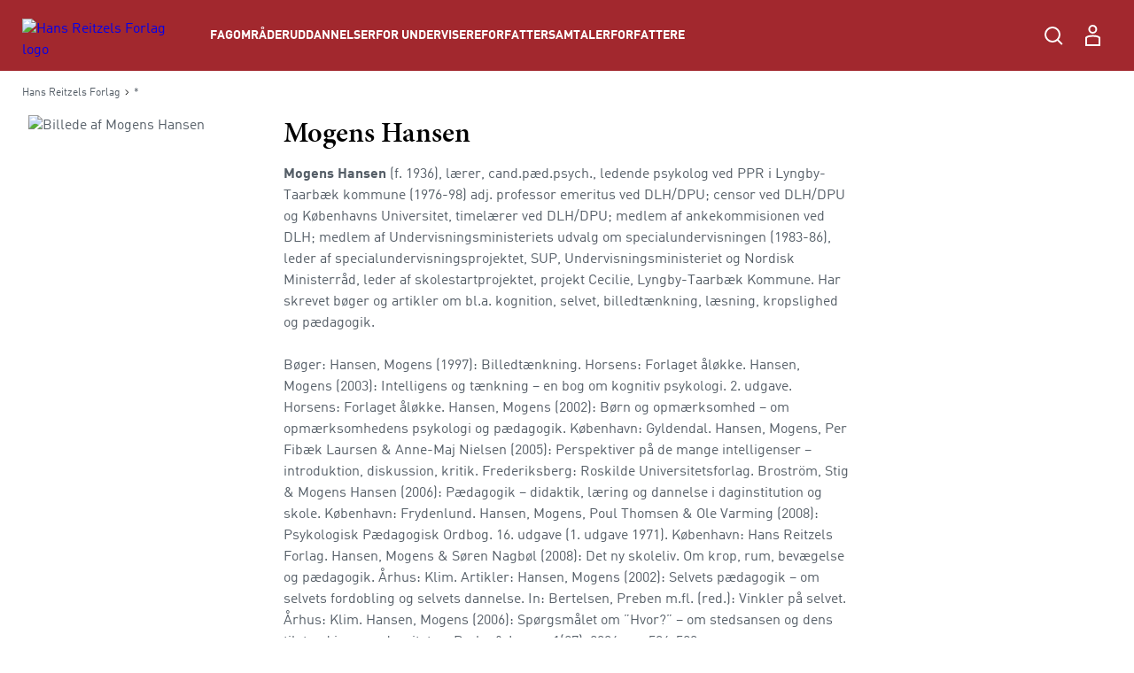

--- FILE ---
content_type: text/html; charset=utf-8
request_url: https://hansreitzel.dk/forfattere/mogens-hansen_0-11070
body_size: 87113
content:



<!DOCTYPE html>

<html lang="da">
<head>
    <meta charset="utf-8" />
    <meta name="viewport" content="width=device-width, initial-scale=1">

    <!-- Google Tag Manager -->
<script>
window._dataLayer = [];
Object.defineProperty(window, "dataLayer", {
    get: function() {
        if (typeof window.gtmListenerCallback === "function") {
            window.gtmListenerCallback();
        }
    return window._dataLayer;
    },
  set: function(a) {
    window._dataLayer = a;
  }
});
(function(w,d,s,l,i){w[l]=w[l]||[];w[l].push({'gtm.start':
new Date().getTime(),event:'gtm.js'});var f=d.getElementsByTagName(s)[0],
j=d.createElement(s),dl=l!='dataLayer'?'&l='+l:'';j.async=true;j.src=
'https://www.googletagmanager.com/gtm.js?id='+i+dl;f.parentNode.insertBefore(j,f);
})(window,document,'script','dataLayer','GTM-NH5V79F');</script>
<!-- End Google Tag Manager -->
    <script type="text/javascript" src="//web.telemetric.dk/t/c96d507e-c420-4af5-ac5b-8b6b54e3ed26/bm.js" async="async"></script>
    

    <script type="text/javascript">
        window.isPageEditor = false;
        window.siteName = 'hansreitzel';
    </script>

    <meta name="format-detection" content="telephone=no">

    

<title>Bøger af forfatter Mogens Hansen - Køb hos Hans Reitzels Forlag</title>

    <link rel="apple-touch-icon" sizes="57x57" href="/dist/assets/sites/hansreitzel/favicon/apple-touch-icon-57x57.png" />
    <link rel="apple-touch-icon" sizes="60x60" href="/dist/assets/sites/hansreitzel/favicon/apple-touch-icon-60x60.png" />
    <link rel="apple-touch-icon" sizes="72x72" href="/dist/assets/sites/hansreitzel/favicon/apple-touch-icon-72x72.png" />
    <link rel="apple-touch-icon" sizes="76x76" href="/dist/assets/sites/hansreitzel/favicon/apple-touch-icon-76x76.png" />
    <link rel="apple-touch-icon" sizes="114x114" href="/dist/assets/sites/hansreitzel/favicon/apple-touch-icon-114x114.png" />
    <link rel="apple-touch-icon" sizes="120x120" href="/dist/assets/sites/hansreitzel/favicon/apple-touch-icon-120x120.png" />
    <link rel="apple-touch-icon" sizes="144x144" href="/dist/assets/sites/hansreitzel/favicon/apple-touch-icon-144x144.png" />
    <link rel="apple-touch-icon" sizes="152x152" href="/dist/assets/sites/hansreitzel/favicon/apple-touch-icon-152x152.png" />
    <link rel="apple-touch-icon" sizes="180x180" href="/dist/assets/sites/hansreitzel/favicon/apple-touch-icon-180x180.png" />
    <link rel="icon" type="image/png" sizes="16x16" href="/dist/assets/sites/hansreitzel/favicon/favicon-16x16.png" />
    <link rel="icon" type="image/png" sizes="32x32" href="/dist/assets/sites/hansreitzel/favicon/favicon-32x32.png" />
    <link rel="icon" type="image/png" sizes="192x192" href="/dist/assets/sites/hansreitzel/favicon/android-chrome-192x192.png" />
    <link rel="manifest" href="/dist/assets/sites/hansreitzel/manifest.json" />
    <link rel="shortcut icon" href="/dist/assets/sites/hansreitzel/favicon/favicon.png" />
    <meta name="msapplication-TileImage" content="/dist/assets/sites/hansreitzel/favicon/mstile-144x144.png" />
    <meta name="msapplication-config" content="/dist/assets/sites/hansreitzel/favicon/browserconfig.xml" />

<meta name="msapplication-TileColor" content="#da532c">
<meta name="theme-color" content="#ffffff" />

<meta property="og:title" content="Bøger af forfatter Mogens Hansen - Køb hos Hans Reitzels Forlag" />
<meta property="og:description" content="Mogens Hansen (f. 1936), lærer, cand.pæd.psych., ledende psykolog ved PPR i Lyngby-Taarbæk kommune (1976-98) adj. professor emeritus ved DLH/DPU; censor ved DLH/DPU og Københavns Universitet, timelærer ved DLH/DPU; medlem af ankekommisionen ved DLH; medlem af Undervisningsministeriets udvalg om specialundervisningen (1983-86), leder af specialundervisningsprojektet, SUP, Undervisningsministeriet og Nordisk Ministerråd, leder af skolestartprojektet, projekt Cecilie, Lyngby-Taarbæk Kommune. Har skrevet bøger og artikler om bl.a. kognition, selvet, billedtænkning, læsning, kropslighed og pædagogik.
Bøger: 
Hansen, Mogens (1997): Billedtænkning. Horsens: Forlaget åløkke. 
  
Hansen, Mogens (2003): Intelligens og tænkning &ndash; en bog om kognitiv psykologi. 2. udgave. Horsens: Forlaget åløkke. 
  
Hansen, Mogens (2002): Børn og opmærksomhed &ndash; om opmærksomhedens psykologi og pædagogik. København: Gyldendal. 
  
Hansen, Mogens, Per Fibæk Laursen &amp; Anne-Maj Nielsen (2005): Perspektiver på de mange intelligenser &ndash; introduktion, diskussion, kritik. Frederiksberg: Roskilde Universitetsforlag. 
  
Brostr&ouml;m, Stig &amp; Mogens Hansen (2006): Pædagogik &ndash; didaktik, læring og dannelse i daginstitution og skole. København: Frydenlund. 
  
Hansen, Mogens, Poul Thomsen &amp; Ole Varming (2008): Psykologisk Pædagogisk Ordbog. 16. udgave (1. udgave 1971). København: Hans Reitzels Forlag. 
  
Hansen, Mogens &amp; Søren Nagbøl (2008): Det ny skoleliv. Om krop, rum, bevægelse og pædagogik. Århus: Klim. 
  
Artikler: 
Hansen, Mogens (2002): Selvets pædagogik &ndash; om selvets fordobling og selvets dannelse. In: Bertelsen, Preben m.fl. (red.): Vinkler på selvet. Århus: Klim. 
  
Hansen, Mogens (2006): Spørgsmålet om &rdquo;Hvor?&rdquo; &ndash; om stedsansen og dens tilstand i senmoderniteten. Psyke &amp; Logos, 1(27), 2006, pp. 506-520. " />
<meta property="og:url" content="https://hansreitzel.dk/forfattere/mogens-hansen_0-11070" />
<meta property="og:image" content="https://hansreitzel.dk/-/media/images/external.png?ei=http://ifilserver.gyldendal.dk/portraets/11070_2283374bd1cd49c3a65f16d6b2212886_300.jpg" />
<meta property="og:site_name" content="Hans-Reitzel" />
<meta property="og:type" content="website" />


<meta name="keywords" content="" />
<meta name="Description" property="og:description" content="Mogens Hansen (f. 1936), lærer, cand.pæd.psych., ledende psykolog ved PPR i Lyngby-Taarbæk kommune (1976-98) adj. professor emeritus ved DLH/DPU; censor ved DLH/DPU og Københavns Universitet, timelærer ved DLH/DPU; medlem af ankekommisionen ved DLH; medlem af Undervisningsministeriets udvalg om specialundervisningen (1983-86), leder af specialundervisningsprojektet, SUP, Undervisningsministeriet og Nordisk Ministerråd, leder af skolestartprojektet, projekt Cecilie, Lyngby-Taarbæk Kommune. Har skrevet bøger og artikler om bl.a. kognition, selvet, billedtænkning, læsning, kropslighed og pædagogik.
Bøger: 
Hansen, Mogens (1997): Billedtænkning. Horsens: Forlaget åløkke. 
  
Hansen, Mogens (2003): Intelligens og tænkning &ndash; en bog om kognitiv psykologi. 2. udgave. Horsens: Forlaget åløkke. 
  
Hansen, Mogens (2002): Børn og opmærksomhed &ndash; om opmærksomhedens psykologi og pædagogik. København: Gyldendal. 
  
Hansen, Mogens, Per Fibæk Laursen &amp; Anne-Maj Nielsen (2005): Perspektiver på de mange intelligenser &ndash; introduktion, diskussion, kritik. Frederiksberg: Roskilde Universitetsforlag. 
  
Brostr&ouml;m, Stig &amp; Mogens Hansen (2006): Pædagogik &ndash; didaktik, læring og dannelse i daginstitution og skole. København: Frydenlund. 
  
Hansen, Mogens, Poul Thomsen &amp; Ole Varming (2008): Psykologisk Pædagogisk Ordbog. 16. udgave (1. udgave 1971). København: Hans Reitzels Forlag. 
  
Hansen, Mogens &amp; Søren Nagbøl (2008): Det ny skoleliv. Om krop, rum, bevægelse og pædagogik. Århus: Klim. 
  
Artikler: 
Hansen, Mogens (2002): Selvets pædagogik &ndash; om selvets fordobling og selvets dannelse. In: Bertelsen, Preben m.fl. (red.): Vinkler på selvet. Århus: Klim. 
  
Hansen, Mogens (2006): Spørgsmålet om &rdquo;Hvor?&rdquo; &ndash; om stedsansen og dens tilstand i senmoderniteten. Psyke &amp; Logos, 1(27), 2006, pp. 506-520. " />
<meta name="apple-mobile-web-app-status-bar-style" content="black" />
<meta name="google-site-verification" content="tm3H4aSjCnEIKswIUHIyG-l8F-zd8NfGuB8AigwrT0g" />
<meta name="lang" content="da" />



    <link rel="canonical" href="https://hansreitzel.dk/forfattere/mogens-hansen_0-11070" />

<script type="application/ld+json">
{
	"@context": "http://schema.org",
	"@type": "BreadcrumbList",
	"itemListElement": [{
	"@type": "ListItem",
	"position": 1,
	"item":
	{
		"@id": "https://hansreitzel.dk/forfattere",
		"name": "Forfattere"
	}
},{
	"@type": "ListItem",
	"position": 2,
	"item":
	{
		"@id": "https://hansreitzel.dk/forfattere/mogens-hansen_0-11070",
		"name": "mogens-hansen_0-11070"
	}
}]
}
</script>
    <link rel="stylesheet" href="/dist/css/v-639034558540000000/style.hansreitzel.css" />

<script src="https://use.typekit.net/ofj2etb.js"></script>
<script>try{Typekit.load({ async: true });}catch(e){}</script>
<link rel="stylesheet" type="text/css" href="/fonts/myfontDINfont/MyFontsWebfontsKit.css" />


    <!-- bundle:js -->
    <script defer src="/dist/js/v-639034559720000000/bundle.js"></script>
    <!-- endinject -->

</head>
<body>
    <!-- Google Tag Manager (noscript) -->
<noscript><iframe src="https://www.googletagmanager.com/ns.html?id=GTM-NH5V79F"
height="0" width="0" style="display:none;visibility:hidden"></iframe></noscript>
<!-- End Google Tag Manager (noscript) -->
    <div id="react_0HNIMME4DSC8O"></div><script type='application/json' data-react-setup>{"component":"ReactComponents.AppReduxInit","domId":"react_0HNIMME4DSC8O","props":{"Basket":{"BasketPageUrl":null,"TotalItemCount":0,"Summation":null,"BasketItems":[],"Addresses":[],"ShippingAndHandling":null,"VATEnabled":false,"AllowDiscount":false,"CheckoutPageUrl":null,"LastModified":null,"Email":null,"InspectionCopyLabel":null,"FirstName":null,"LastName":null,"InvoiceEan":null,"RequisitionNumber":null,"CustomerReference":null,"SelectedPaymentType":null,"PromotionCode":null,"NewsletterSignup":false,"AcceptTerms":false,"IsGuestCheckout":false,"DiscountCodeTexts":null,"DiscountCodeValues":null,"BasketHeaderTrumpetText":null,"BasketHeaderText":null,"CheckoutButtonTopText":null,"ProductInfoColumnHeading":null,"ProductCountColumnHeading":null,"ProductPriceColumnHeading":null,"ProductPriceWithVATColumnHeading":null,"BasketNoticesList":null,"CheckoutButtonBottomText":null,"PublishedText":null,"ChoosenClassesText":null,"OutOfStockHeaderText":null,"CurrencyText":null,"LicensePeriodText":null,"EditLicenseText":null,"CounterUnit":null,"DescriptionText_EmptyBasket":null,"GoToBasketButtonText":null,"GoToCheckoutButtonText":null,"EmptyBasketText":null,"OrderId":0,"LicenseCountText":null,"EditLicenseCountText":null,"ContinueShoppingButtonText":null,"SearchPlaceholderText":null},"UserProfile":null,"Login":{"CreateLoginContent":{"CreateLinkLabel":"Opret profil","UniLoginPossible":false,"CreateProfileSeperatorText":"eller","InfoText":"\u003cstrong\u003eUNI•Login giver dig mulighed for:\u003c/strong\u003e\n\u003cul\u003e\n    \u003cli\u003eat bruge det samme login på tværs af portaler og materialer\u003c/li\u003e\n    \u003cli\u003eat få et samlet overblik over dine digitale materialer\u003c/li\u003e\n\u003c/ul\u003e"},"UniPromptContent":{"IntroText":"\u003cp\u003e\u003cstrong\u003eDu er logget ind med UNI-Login.\u003c/strong\u003e\u003c/p\u003e\n\u003cp\u003eNår du vil handle via vores webshop, skal du oprette en profil. Hvis du allerede har en profil kan du logge ind og forbinde den til din UNI-C profil.\u003c/p\u003e","CreateLoginText":"","CreateLoginButtonLabel":"Opret konto","CreateLoginUrl":"/profile/create-profile","SeteratorText":"eller","LoginText":"\u003cp\u003e\u003cstrong\u003eHar allerede en profil\u003c/strong\u003e\u003c/p\u003e\n\u003cp\u003eLog ind med din eksisterende profil. \u003c/p\u003e","LoginButtonLabel":"Log ind","UniLoggedInButtonText":"Log ind"},"LoginUrl":{"FullUrl":"https://loginconnector.gyldendal.dk/Navigator/Navigator?clientWebSite=GuPlatform_HR\u0026forceLogin=true\u0026clientWsSuccessUrl=https://hansreitzel.dk/auth/LoginSuccess?redirect=/forfattere/mogens-hansen_0-11070\u0026clientWsFailureUrl=https://hansreitzel.dk/auth/LoginFailure?redirect=/forfattere/mogens-hansen_0-11070\u0026loginFailed=true","Text":"Log ind","Url":"https://loginconnector.gyldendal.dk/Navigator/Navigator?clientWebSite=GuPlatform_HR"},"LogoutUrl":{"FullUrl":"https://loginconnector.gyldendal.dk/Navigator/Logout?clientWebSite=GuPlatform_HR\u0026logoutSuccessUrl=https://hansreitzel.dk/Auth/LogoutSuccess","Text":"Log ud","Url":"https://loginconnector.gyldendal.dk/Navigator/Logout?clientWebSite=GuPlatform_HR"},"CreateProfileUrl":{"Text":"Opret profil","Url":"/profile/create-profile"},"CreateProfileUniLoginUrl":{"Text":"Opret profil med UNI-Login","Url":"https://loginconnector.gyldendal.dk/Navigator/Navigator?clientWebSite=GuPlatform_HR\u0026forceLogin=true\u0026clientWsSuccessUrl=https://hansreitzel.dk/auth/LoginSuccess?redirect=/profile/create-profile\u0026clientWsFailureUrl=https://hansreitzel.dk/auth/LoginFailure?redirect=/profile/create-profile\u0026loginFailed=true\u0026providerName=UNIC"},"IsUniLoggedIn":false,"ProfileModal":{"TitleText":"TitleText","UnicTitle":"UnicTitle","NoUnicTitle":"NoUnicTitle","UnicButtonText":"UnicButtonText","UnicButtonLink":null,"NoUnicButtonText":"NoUnicButtonText","NoUnicButtonLink":null}},"AccountVerificationModalLabels":null}}</script> 
    <div id="react_0HNIMME4DP8GD"><a class="navigation-header__skip-link" href="#main-content">Spring til hovedindhold</a><header class="navigation-header"><nav role="navigation" aria-label="Hovedmenu" class="navigation-header__inner"><button aria-label="Åbn menu" aria-expanded="false" type="button" class="navigation-header__menu-button"><svg class="navigation-header__mobile-menu-button" width="23" height="18" viewBox="0 0 23 18" fill="none" xmlns="http://www.w3.org/2000/svg"><line x1="3" y1="1" x2="22" y2="1" stroke="currentColor" stroke-width="2" stroke-linecap="round"></line><line x1="3" y1="9" x2="22" y2="9" stroke="currentColor" stroke-width="2" stroke-linecap="round"></line><line x1="3" y1="17" x2="22" y2="17" stroke="currentColor" stroke-width="2" stroke-linecap="round"></line></svg></button><a href="/" class="navigation-header__logo"><img src="/-/media/images/logos/logo-hr-white(1).svg" alt="Hans Reitzels Forlag logo"/></a><ul class="navigation-header__items"><li class="navigation-header-item"><button class="navigation-header-item__button" type="button">Fagområder</button></li><li class="navigation-header-item"><button class="navigation-header-item__button" type="button">Uddannelser</button></li><li class="navigation-header-item"><button class="navigation-header-item__button" type="button">For undervisere</button></li><li class="navigation-header-item"><a href="/forfattersamtaler" class="navigation-header-item__link">Forfattersamtaler</a></li><li class="navigation-header-item"><a href="/forfattere" class="navigation-header-item__link">Forfattere</a></li></ul><div class="navigation-header__service-menu"><div class="navigation-header__service-menu__item" data-service-menu-search="true"><button type="button" aria-label="Åbn Søgning" aria-expanded="false" data-toggle-search="true" class="button-reset navigation-header__service-menu__button"><svg width="32" height="32" viewBox="0 0 32 32" fill="none" xmlns="http://www.w3.org/2000/svg" role="presentation"><circle cx="15" cy="15" r="8" stroke="currentColor" stroke-width="2"></circle><path d="M20.6602 20.8652L25.317 25.5221" stroke="currentColor" stroke-width="2" stroke-linecap="round"></path></svg></button></div></div><button aria-label="Gå tilbage" class="navigation-mobile__back-button" type="button"><svg width="9" height="14" viewBox="0 0 9 14" fill="none" xmlns="http://www.w3.org/2000/svg"><path d="M1.5006 0.999884L7.15746 6.65674L1.5006 12.3136" stroke="currentColor"></path></svg></button><div class="navigation-mobile"><span class="navigation-mobile__title">Menu</span><ul class="navigation-mobile__links"><li class="navigation-menu-item"><button class="navigation-menu-item__button" type="button"><span class="navigation-menu-item__label">Fagområder<svg width="9" height="14" viewBox="0 0 9 14" fill="none" xmlns="http://www.w3.org/2000/svg"><path d="M1.5006 0.999884L7.15746 6.65674L1.5006 12.3136" stroke="currentColor"></path></svg></span></button></li><li class="navigation-menu-item"><button class="navigation-menu-item__button" type="button"><span class="navigation-menu-item__label">Uddannelser<svg width="9" height="14" viewBox="0 0 9 14" fill="none" xmlns="http://www.w3.org/2000/svg"><path d="M1.5006 0.999884L7.15746 6.65674L1.5006 12.3136" stroke="currentColor"></path></svg></span></button></li><li class="navigation-menu-item"><button class="navigation-menu-item__button" type="button"><span class="navigation-menu-item__label">For undervisere<svg width="9" height="14" viewBox="0 0 9 14" fill="none" xmlns="http://www.w3.org/2000/svg"><path d="M1.5006 0.999884L7.15746 6.65674L1.5006 12.3136" stroke="currentColor"></path></svg></span></button></li><li class="navigation-menu-item"><a target="_self" tabindex="-1" href="/forfattersamtaler" class="navigation-menu-item__link"><span class="navigation-menu-item__label">Forfattersamtaler</span></a></li><li class="navigation-menu-item"><a target="_self" tabindex="-1" href="/forfattere" class="navigation-menu-item__link"><span class="navigation-menu-item__label">Forfattere</span></a></li></ul><hr/></div><div class="navigation-search"><div class="inline-search content-module"><div class="content-row"><div class="inline-search__input-wrapper"><svg width="32" height="32" viewBox="0 0 32 32" fill="none" xmlns="http://www.w3.org/2000/svg" role="presentation"><circle cx="15" cy="15" r="8" stroke="currentColor" stroke-width="2"></circle><path d="M20.6602 20.8652L25.317 25.5221" stroke="currentColor" stroke-width="2" stroke-linecap="round"></path></svg><label for="inline-search" class="sr-only">Søg</label><input type="search" id="inline-search" disabled="" class="inline-search__input" role="searchbox" placeholder=""/></div></div></div></div></nav></header></div><script type='application/json' data-react-setup>{"component":"ReactComponents.Navigation","domId":"react_0HNIMME4DP8GD","props":{"Logo":"/-/media/images/logos/logo-hr-white(1).svg","Menu":{"Id":"c18475b8-6955-4c40-8e41-c86334c4182c","Children":[{"Id":"31694456-c6f1-4dee-bb29-9cf31b26238c","Children":[{"Id":"8642d8c5-f6cc-4c2d-8de9-ed2fba8b27bc","Children":[{"Id":"2ad7655e-a0ad-4d9f-b653-63faa188313f","Children":[],"Label":"Dansk didaktik","Theme":"","Url":"/fag/dansk-sprog-og-retorik/dansk-didaktik","Target":"_self","ShowInMenu":true,"ShowInBreadcrumbs":true,"IsDivider":false},{"Id":"3e2c925d-6cc0-4431-9445-5fcff6624d5d","Children":[],"Label":"Grammatik","Theme":"","Url":"/fag/dansk-sprog-og-retorik/grammatik","Target":"_self","ShowInMenu":true,"ShowInBreadcrumbs":true,"IsDivider":false},{"Id":"ec17b593-4efd-4851-b9fe-e8104c9b9e07","Children":[],"Label":"Litteratur","Theme":"","Url":"/fag/dansk-sprog-og-retorik/litteratur","Target":"_self","ShowInMenu":true,"ShowInBreadcrumbs":true,"IsDivider":false},{"Id":"091f97d7-a457-4cd2-bd0c-c1ed1b343dda","Children":[],"Label":"Læsning","Theme":"","Url":"/fag/dansk-sprog-og-retorik/laesning","Target":"_self","ShowInMenu":true,"ShowInBreadcrumbs":true,"IsDivider":false},{"Id":"c9b3e5f0-9da6-40d2-ad8c-5bf6b9db80b8","Children":[],"Label":"Retorik","Theme":"","Url":"/fag/dansk-sprog-og-retorik/retorik","Target":"_self","ShowInMenu":true,"ShowInBreadcrumbs":true,"IsDivider":false}],"Label":"Dansk, sprog og retorik","Theme":"","Url":"/fag/dansk-sprog-og-retorik","Target":"_self","ShowInMenu":true,"ShowInBreadcrumbs":true,"IsDivider":false},{"Id":"98252789-9522-4aee-8aea-e8f264e66327","Children":[{"Id":"05da4407-a84a-42c3-aa07-f77865e39ddc","Children":[],"Label":"Antropologi og etnologi","Theme":"","Url":"/fag/humaniora/antropologi-og-etnologi","Target":"_self","ShowInMenu":true,"ShowInBreadcrumbs":true,"IsDivider":false},{"Id":"722480de-c71a-4056-81ef-d2e6e4081444","Children":[],"Label":"Filosofi","Theme":"","Url":"/fag/humaniora/filosofi","Target":"_self","ShowInMenu":true,"ShowInBreadcrumbs":true,"IsDivider":false},{"Id":"ff7232cd-db04-4e30-b875-afd582c1f9f6","Children":[],"Label":"Klassiske tekster","Theme":"","Url":"/fag/humaniora/klassiske-tekster","Target":"_self","ShowInMenu":true,"ShowInBreadcrumbs":true,"IsDivider":false},{"Id":"24ed5f92-d3b9-4663-8b73-0fe19bab3a9b","Children":[],"Label":"Kulturstudier","Theme":"","Url":"/fag/humaniora/kulturstudier","Target":"_self","ShowInMenu":true,"ShowInBreadcrumbs":true,"IsDivider":false}],"Label":"Humaniora","Theme":"","Url":"/fag/humaniora","Target":"_self","ShowInMenu":true,"ShowInBreadcrumbs":true,"IsDivider":false},{"Id":"4d43461c-72c2-4d75-ba09-6de4e9c8faa7","Children":[{"Id":"839fe216-9e6e-4748-a5d8-fa9cd5b15d27","Children":[],"Label":"Erhvervsjura","Theme":"","Url":"/fag/jura/erhvervsjura","Target":"_self","ShowInMenu":true,"ShowInBreadcrumbs":true,"IsDivider":false},{"Id":"a894d1bd-5b84-4818-ad69-e908f578efcb","Children":[],"Label":"Offentlig ret","Theme":"","Url":"/fag/jura/offentlig-ret","Target":"_self","ShowInMenu":true,"ShowInBreadcrumbs":true,"IsDivider":false},{"Id":"d779af34-f5cc-4c1a-94d0-43c95a543c07","Children":[],"Label":"Retsfilosofi og retssociologi","Theme":"","Url":"/fag/jura/retsfilosofi-og-retssociologi","Target":"_self","ShowInMenu":true,"ShowInBreadcrumbs":true,"IsDivider":false}],"Label":"Jura","Theme":"","Url":"/fag/jura","Target":"_self","ShowInMenu":true,"ShowInBreadcrumbs":true,"IsDivider":false},{"Id":"05da27a3-bc79-46a3-8591-024b91e80aaa","Children":[{"Id":"b328ac98-db21-4b10-8c7f-b96f9e0ef2ff","Children":[],"Label":"Digital kommunikation","Theme":"","Url":"/fag/kommunikation/digital-kommunikation","Target":"_self","ShowInMenu":true,"ShowInBreadcrumbs":true,"IsDivider":false},{"Id":"99483966-d1f1-4774-8273-ed15ff4cf3d4","Children":[],"Label":"Interview","Theme":"","Url":"/fag/kommunikation/interview","Target":"_self","ShowInMenu":true,"ShowInBreadcrumbs":true,"IsDivider":false},{"Id":"f61afbb5-14b6-43b5-aab1-5f1bdd36ebc5","Children":[],"Label":"Kommunikationsteori","Theme":"","Url":"/fag/kommunikation/kommunikationsteori","Target":"_self","ShowInMenu":true,"ShowInBreadcrumbs":true,"IsDivider":false},{"Id":"77991efb-16e2-4198-b993-2ab091e13df5","Children":[],"Label":"Markedsføring","Theme":"","Url":"/fag/kommunikation/markedsfoering","Target":"_self","ShowInMenu":true,"ShowInBreadcrumbs":true,"IsDivider":false},{"Id":"b9119b10-1666-4646-91e5-cf9877743e48","Children":[],"Label":"Salg","Theme":"","Url":"/fag/kommunikation/salg","Target":"_self","ShowInMenu":true,"ShowInBreadcrumbs":true,"IsDivider":false}],"Label":"Kommunikation","Theme":"","Url":"/fag/kommunikation","Target":"_self","ShowInMenu":true,"ShowInBreadcrumbs":true,"IsDivider":false},{"Id":"3485cdce-0af3-4503-b1d4-b72ee4d0f2d5","Children":[{"Id":"de4c71cc-4b00-407a-ade4-9cf9cf3dbeca","Children":[],"Label":"Evaluering","Theme":"","Url":"/fag/metode-og-videnskabsteori/evaluering","Target":"_self","ShowInMenu":true,"ShowInBreadcrumbs":true,"IsDivider":false},{"Id":"d67e20f0-cb8c-44a6-b8ac-72ea5fcf951d","Children":[],"Label":"Kvalitative metoder","Theme":"","Url":"/fag/metode-og-videnskabsteori/kvalitative-metoder","Target":"_self","ShowInMenu":true,"ShowInBreadcrumbs":true,"IsDivider":false},{"Id":"08bcb766-61dd-4f16-b365-61371539ff8e","Children":[],"Label":"Statistik","Theme":"","Url":"/fag/metode-og-videnskabsteori/statistik","Target":"_self","ShowInMenu":true,"ShowInBreadcrumbs":true,"IsDivider":false},{"Id":"612e718d-834b-4ea6-9f29-10f6fbb71cea","Children":[],"Label":"Videnskabsteori","Theme":"","Url":"/fag/metode-og-videnskabsteori/videnskabsteori","Target":"_self","ShowInMenu":true,"ShowInBreadcrumbs":true,"IsDivider":false}],"Label":"Metode og videnskabsteori","Theme":"","Url":"/fag/metode-og-videnskabsteori","Target":"_self","ShowInMenu":true,"ShowInBreadcrumbs":true,"IsDivider":false},{"Id":"abc7f1ee-a558-4d2b-ad92-84fa1afab4bc","Children":[{"Id":"5c895195-2437-4b78-88d4-796414b5d266","Children":[],"Label":"Coaching","Theme":"","Url":"/fag/organisation-og-ledelse/coaching","Target":"_self","ShowInMenu":true,"ShowInBreadcrumbs":true,"IsDivider":false},{"Id":"85562d6c-bf84-454a-8611-ce7b672577fa","Children":[],"Label":"Forandringsledelse","Theme":"","Url":"/fag/organisation-og-ledelse/forandringsledelse","Target":"_self","ShowInMenu":true,"ShowInBreadcrumbs":true,"IsDivider":false},{"Id":"3ae32eff-e6a8-4888-b8c0-9332b99f1429","Children":[],"Label":"Human resources","Theme":"","Url":"/fag/organisation-og-ledelse/human-resources","Target":"_self","ShowInMenu":true,"ShowInBreadcrumbs":true,"IsDivider":false},{"Id":"f4be041d-2679-472f-9c88-5d120bdb70a6","Children":[],"Label":"Ledelse i praksis","Theme":"","Url":"/fag/organisation-og-ledelse/ledelse-i-praksis","Target":"_self","ShowInMenu":true,"ShowInBreadcrumbs":true,"IsDivider":false},{"Id":"fd5a59c1-2e88-482a-828d-a3ecf27c2c79","Children":[],"Label":"Ledelsesteori","Theme":"","Url":"/fag/organisation-og-ledelse/ledelsesteori","Target":"_self","ShowInMenu":true,"ShowInBreadcrumbs":true,"IsDivider":false},{"Id":"599bd88c-5fe5-4b76-a630-ceb3ffebde1f","Children":[],"Label":"Metode og videnskabsteori","Theme":"","Url":"/fag/organisation-og-ledelse/metode-og-videnskabsteori","Target":"_self","ShowInMenu":true,"ShowInBreadcrumbs":true,"IsDivider":false},{"Id":"0860c9f5-d0a8-485a-8b20-11c10f6ebcca","Children":[],"Label":"Organisation i praksis","Theme":"","Url":"/fag/organisation-og-ledelse/organisation-i-praksis","Target":"_self","ShowInMenu":true,"ShowInBreadcrumbs":true,"IsDivider":false},{"Id":"e9bac0b3-b9d6-4817-8361-7fb2dec7f2f9","Children":[],"Label":"Organisationspsykologi","Theme":"","Url":"/fag/organisation-og-ledelse/organisationspsykologi","Target":"_self","ShowInMenu":true,"ShowInBreadcrumbs":true,"IsDivider":false},{"Id":"55e4aed7-5c24-4ffb-8170-b0d6246703fa","Children":[],"Label":"Organisationsteori","Theme":"","Url":"/fag/organisation-og-ledelse/organisationsteori","Target":"_self","ShowInMenu":true,"ShowInBreadcrumbs":true,"IsDivider":false},{"Id":"e46e0ac5-5eb6-4a78-9b8e-4b85d1707b37","Children":[],"Label":"Projektledelse","Theme":"","Url":"/fag/organisation-og-ledelse/projektledelse","Target":"_self","ShowInMenu":true,"ShowInBreadcrumbs":true,"IsDivider":false}],"Label":"Organisation og ledelse","Theme":"","Url":"/fag/organisation-og-ledelse","Target":"_self","ShowInMenu":true,"ShowInBreadcrumbs":true,"IsDivider":false},{"Id":"0edad9dd-af86-4dd0-87d1-f75d975d7da3","Children":[{"Id":"9377f414-9b95-477f-8b9a-7fea99999cae","Children":[],"Label":"Dannelse","Theme":"","Url":"/fag/paedagogik/dannelse","Target":"_self","ShowInMenu":true,"ShowInBreadcrumbs":true,"IsDivider":false},{"Id":"118c3e0f-252c-41ac-8f4a-4de164f86dcb","Children":[],"Label":"Didaktik","Theme":"","Url":"/fag/paedagogik/didaktik","Target":"_self","ShowInMenu":true,"ShowInBreadcrumbs":true,"IsDivider":false},{"Id":"5e5b5b00-2ddd-4857-b2d0-8de54512ce78","Children":[],"Label":"Fagdidaktik","Theme":"","Url":"/fag/paedagogik/fagdidaktik","Target":"_self","ShowInMenu":true,"ShowInBreadcrumbs":true,"IsDivider":false},{"Id":"1c00558d-c0d3-4203-94e2-54ce55ae9f47","Children":[],"Label":"Inklusion","Theme":"","Url":"/fag/paedagogik/inklusion","Target":"_self","ShowInMenu":true,"ShowInBreadcrumbs":true,"IsDivider":false},{"Id":"580d461f-ba40-488c-82e4-0ab9edf574f3","Children":[],"Label":"Krop og bevægelse","Theme":"","Url":"/fag/paedagogik/krop-og-bevaegelse","Target":"_self","ShowInMenu":true,"ShowInBreadcrumbs":true,"IsDivider":false},{"Id":"af368dfe-0daa-456f-a66d-52c6ef6ea293","Children":[],"Label":"Læring og udvikling","Theme":"","Url":"/fag/paedagogik/laering-og-udvikling","Target":"_self","ShowInMenu":true,"ShowInBreadcrumbs":true,"IsDivider":false},{"Id":"ce401d65-56cc-4a92-be2b-321d37c2a5ef","Children":[],"Label":"Metode og videnskabsteori","Theme":"","Url":"/fag/paedagogik/metode-og-videnskabsteori","Target":"_self","ShowInMenu":true,"ShowInBreadcrumbs":true,"IsDivider":false},{"Id":"24b0f4bd-0001-4e36-bd0e-c741f6194f95","Children":[],"Label":"Pædagogisk forskning","Theme":"","Url":"/fag/paedagogik/paedagogisk-forskning","Target":"_self","ShowInMenu":true,"ShowInBreadcrumbs":true,"IsDivider":false},{"Id":"d4345fdf-c338-4a8b-85b0-b1a9e135afed","Children":[],"Label":"Pædagogisk metode","Theme":"","Url":"/fag/paedagogik/paedagogisk-metode","Target":"_self","ShowInMenu":true,"ShowInBreadcrumbs":true,"IsDivider":false},{"Id":"94ea4698-5204-4f60-898a-0ed9e61ac662","Children":[],"Label":"Specialpædagogik","Theme":"","Url":"/fag/paedagogik/specialpaedagogik","Target":"_self","ShowInMenu":true,"ShowInBreadcrumbs":true,"IsDivider":false}],"Label":"Pædagogik","Theme":"","Url":"/fag/paedagogik","Target":"_self","ShowInMenu":true,"ShowInBreadcrumbs":true,"IsDivider":false},{"Id":"65c4d3f8-f729-4905-9028-dad9bfe9c1fd","Children":[{"Id":"439ad432-15fe-42f9-b2d3-5bb0612ef4c0","Children":[],"Label":"Almen psykologi","Theme":"","Url":"/fag/psykologi/almen-psykologi","Target":"_self","ShowInMenu":true,"ShowInBreadcrumbs":true,"IsDivider":false},{"Id":"55d37b7a-4dce-466e-b34c-e54c2e22e691","Children":[],"Label":"Etik og lovgivning","Theme":"","Url":"/fag/psykologi/etik-og-lovgivning","Target":"_self","ShowInMenu":true,"ShowInBreadcrumbs":true,"IsDivider":false},{"Id":"b70175aa-400d-479c-a5c6-da4c7334e249","Children":[],"Label":"Klinisk psykologi – børn og unge","Theme":"","Url":"/fag/psykologi/klinisk-psykologi-boern-og-unge","Target":"_self","ShowInMenu":true,"ShowInBreadcrumbs":true,"IsDivider":false},{"Id":"eaf72454-c2b8-40ca-ac39-a9c9317ec9fc","Children":[],"Label":"Klinisk psykologi – voksne","Theme":"","Url":"/fag/psykologi/klinisk-psykologi-voksne","Target":"_self","ShowInMenu":true,"ShowInBreadcrumbs":true,"IsDivider":false},{"Id":"080a2efa-d8f3-48da-9413-da5268a5655b","Children":[],"Label":"Kognition og neuropsykologi","Theme":"","Url":"/fag/psykologi/kognition-og-neuropsykologi","Target":"_self","ShowInMenu":true,"ShowInBreadcrumbs":true,"IsDivider":false},{"Id":"5746a3d5-e408-4339-a579-061ffff07b30","Children":[],"Label":"Kognitiv terapi","Theme":"","Url":"/fag/psykologi/kognitiv-terapi","Target":"_self","ShowInMenu":true,"ShowInBreadcrumbs":true,"IsDivider":false},{"Id":"714dd509-0aad-48d5-a9f8-c313a4f97ad2","Children":[{"Id":"8110d8b7-0006-4487-b78d-41c0922d66a0","Children":[],"Label":"Om mentalisering","Theme":"","Url":"/fag/psykologi/mentalisering/om-mentalisering","Target":"_self","ShowInMenu":true,"ShowInBreadcrumbs":true,"IsDivider":false}],"Label":"Mentalisering","Theme":"","Url":"/fag/psykologi/mentalisering","Target":"_self","ShowInMenu":true,"ShowInBreadcrumbs":true,"IsDivider":false},{"Id":"015f3a25-eb1e-4c6a-b39a-9d9fb9092542","Children":[],"Label":"Metode og videnskabsteori","Theme":"","Url":"/fag/psykologi/metode-og-videnskabsteori","Target":"_self","ShowInMenu":true,"ShowInBreadcrumbs":true,"IsDivider":false},{"Id":"e9eddce7-929d-4bca-a5b4-16769aa9fa03","Children":[],"Label":"Mindfulness","Theme":"","Url":"/fag/psykologi/mindfulness","Target":"_self","ShowInMenu":true,"ShowInBreadcrumbs":true,"IsDivider":false},{"Id":"a0352327-727d-4c8d-9704-cfa5b53503d8","Children":[{"Id":"d0249ed9-6dba-46ac-914f-36f6e6111976","Children":[],"Label":"Om neuroaffektiv udviklingspsykologi","Theme":"","Url":"/fag/psykologi/neuroaffektiv-udviklingspsykologi/om-neuroaffektiv-udviklingspsykologi","Target":"_self","ShowInMenu":true,"ShowInBreadcrumbs":true,"IsDivider":false}],"Label":"Neuroaffektiv udviklingspsykologi","Theme":"","Url":"/fag/psykologi/neuroaffektiv-udviklingspsykologi","Target":"_self","ShowInMenu":true,"ShowInBreadcrumbs":true,"IsDivider":false},{"Id":"3ed8905e-b372-4a95-9be8-1e4d0a779461","Children":[],"Label":"Pædagogisk psykologi","Theme":"","Url":"/fag/psykologi/paedagogisk-psykologi","Target":"_self","ShowInMenu":true,"ShowInBreadcrumbs":true,"IsDivider":false},{"Id":"6943e079-0d75-4ecb-9245-a89001927e26","Children":[],"Label":"Personlighedspsykologi","Theme":"","Url":"/fag/psykologi/personlighedspsykologi","Target":"_self","ShowInMenu":true,"ShowInBreadcrumbs":true,"IsDivider":false},{"Id":"498f301f-f14b-4e32-9675-77320158b3ce","Children":[],"Label":"Psykoterapi","Theme":"","Url":"/fag/psykologi/psykoterapi","Target":"_self","ShowInMenu":true,"ShowInBreadcrumbs":true,"IsDivider":false},{"Id":"7a793f09-7151-44b1-a48d-2079d9796119","Children":[],"Label":"Samtale og supervision","Theme":"","Url":"/fag/psykologi/samtale-og-supervision","Target":"_self","ShowInMenu":true,"ShowInBreadcrumbs":true,"IsDivider":false},{"Id":"376607db-fd69-4fd4-8ba3-539bd18cda84","Children":[],"Label":"Socialpsykologi","Theme":"","Url":"/fag/psykologi/socialpsykologi","Target":"_self","ShowInMenu":true,"ShowInBreadcrumbs":true,"IsDivider":false},{"Id":"93645b53-32af-451c-8be9-ae6035b119fd","Children":[],"Label":"Udviklingspsykologi","Theme":"","Url":"/fag/psykologi/udviklingspsykologi","Target":"_self","ShowInMenu":true,"ShowInBreadcrumbs":true,"IsDivider":false}],"Label":"Psykologi","Theme":"","Url":"/fag/psykologi","Target":"_self","ShowInMenu":true,"ShowInBreadcrumbs":true,"IsDivider":false},{"Id":"7780ff66-36f2-4de8-9617-87ebe46e231d","Children":[{"Id":"ab326146-1dee-40fa-ae77-786498f997d0","Children":[],"Label":"Beskæftigelse","Theme":"","Url":"/fag/socialt-arbejde/beskaeftigelse","Target":"_self","ShowInMenu":true,"ShowInBreadcrumbs":true,"IsDivider":false},{"Id":"057515ad-813e-4c3e-9b10-a5a8b694f4df","Children":[],"Label":"Børn og familie","Theme":"","Url":"/fag/socialt-arbejde/boern-og-familie","Target":"_self","ShowInMenu":true,"ShowInBreadcrumbs":true,"IsDivider":false},{"Id":"8fa82a48-837d-42cb-b065-aab43467a4e7","Children":[],"Label":"Jura og forvaltning","Theme":"","Url":"/fag/socialt-arbejde/jura-og-forvaltning","Target":"_self","ShowInMenu":true,"ShowInBreadcrumbs":true,"IsDivider":false},{"Id":"93dbbee6-49f2-49f2-8c77-95a303d0a808","Children":[],"Label":"Socialt udsatte","Theme":"","Url":"/fag/socialt-arbejde/socialt-udsatte","Target":"_self","ShowInMenu":true,"ShowInBreadcrumbs":true,"IsDivider":false},{"Id":"eaf6c054-6c89-4af7-8cac-d705fa1fc8ea","Children":[],"Label":"Teori og metoder","Theme":"","Url":"/fag/socialt-arbejde/teori-og-metoder","Target":"_self","ShowInMenu":true,"ShowInBreadcrumbs":true,"IsDivider":false}],"Label":"Socialt arbejde","Theme":"","Url":"/fag/socialt-arbejde","Target":"_self","ShowInMenu":true,"ShowInBreadcrumbs":true,"IsDivider":false},{"Id":"abecfbea-bfda-4896-bf6c-e74808dda23c","Children":[{"Id":"98296a44-b79f-4607-8029-6e59b4fad1ec","Children":[],"Label":"Metoder og tilgange","Theme":"","Url":"/fag/sociologi/metoder-og-tilgange","Target":"_self","ShowInMenu":true,"ShowInBreadcrumbs":true,"IsDivider":false},{"Id":"7388ff8a-a703-409a-a722-0e7fc42612bb","Children":[],"Label":"Sociologiske klassikere","Theme":"","Url":"/fag/sociologi/sociologiske-klassikere","Target":"_self","ShowInMenu":true,"ShowInBreadcrumbs":true,"IsDivider":false},{"Id":"5438f67c-5c2a-4348-b754-d83b2329e1e5","Children":[],"Label":"Sociologisk teori","Theme":"","Url":"/fag/sociologi/sociologisk-teori","Target":"_self","ShowInMenu":true,"ShowInBreadcrumbs":true,"IsDivider":false},{"Id":"024438cf-835a-4203-ac09-21db081f832c","Children":[],"Label":"Velfærd, samfund og politik","Theme":"","Url":"/fag/sociologi/velfaerd-samfund-og-politik","Target":"_self","ShowInMenu":true,"ShowInBreadcrumbs":true,"IsDivider":false}],"Label":"Sociologi","Theme":"","Url":"/fag/sociologi","Target":"_self","ShowInMenu":true,"ShowInBreadcrumbs":true,"IsDivider":false},{"Id":"5d6944a3-2aae-4983-9f8d-35013859c067","Children":[{"Id":"44c786ba-500e-4e59-9ce4-6e6ac18ddc86","Children":[],"Label":"Almen statskundskab","Theme":"","Url":"/fag/statskundskab/almen","Target":"_self","ShowInMenu":true,"ShowInBreadcrumbs":true,"IsDivider":false},{"Id":"0c76c2a6-f06b-4979-9e08-87482ed16dac","Children":[],"Label":"International politik og EU","Theme":"","Url":"/fag/statskundskab/international-politik-og-eu","Target":"_self","ShowInMenu":true,"ShowInBreadcrumbs":true,"IsDivider":false},{"Id":"fdf63e77-eb4b-40ed-8b0f-ed5c3948e85b","Children":[],"Label":"Metode og videnskabsteori","Theme":"","Url":"/fag/statskundskab/metode-og-videnskabsteori","Target":"_self","ShowInMenu":true,"ShowInBreadcrumbs":true,"IsDivider":false},{"Id":"e79805e8-2324-44c8-ba1c-02c1424f4c3d","Children":[],"Label":"Offentlig forvaltning","Theme":"","Url":"/fag/statskundskab/offentlig-forvaltning","Target":"_self","ShowInMenu":true,"ShowInBreadcrumbs":true,"IsDivider":false},{"Id":"c919c6ba-e406-4618-bdbd-eb50880cf364","Children":[],"Label":"Samfundsteori","Theme":"","Url":"/fag/statskundskab/samfundsteori","Target":"_self","ShowInMenu":true,"ShowInBreadcrumbs":true,"IsDivider":false},{"Id":"40831b08-c0d0-4ec0-8440-1f4b2aef8dd4","Children":[],"Label":"Sociologi","Theme":"","Url":"/fag/statskundskab/sociologi","Target":"_self","ShowInMenu":true,"ShowInBreadcrumbs":true,"IsDivider":false},{"Id":"3a867e7c-f5f4-4290-8752-ebf4ff4786c6","Children":[],"Label":"Velfærd","Theme":"","Url":"/fag/statskundskab/velfaerd","Target":"_self","ShowInMenu":true,"ShowInBreadcrumbs":true,"IsDivider":false}],"Label":"Statskundskab","Theme":"","Url":"/fag/statskundskab","Target":"_self","ShowInMenu":true,"ShowInBreadcrumbs":true,"IsDivider":false},{"Id":"d3b2b6cb-df23-4d7d-bda3-9a0f52b53293","Children":[{"Id":"4e0ae094-c2dd-4000-86eb-a41c8442ccd4","Children":[],"Label":"Afsætning","Theme":"","Url":"/fag/oekonomi/afsaetning","Target":"_self","ShowInMenu":true,"ShowInBreadcrumbs":true,"IsDivider":false},{"Id":"24cec533-bf00-427e-a4ba-0bd5372cfca7","Children":[],"Label":"Erhvervsøkonomi","Theme":"","Url":"/fag/oekonomi/erhvervsoekonomi","Target":"_self","ShowInMenu":true,"ShowInBreadcrumbs":true,"IsDivider":false},{"Id":"00f2052a-241c-4fcc-8e80-f46b50a1f93b","Children":[],"Label":"Matematik","Theme":"","Url":"/fag/oekonomi/matematik","Target":"_self","ShowInMenu":true,"ShowInBreadcrumbs":true,"IsDivider":false},{"Id":"7a58b2b0-a1d5-4055-ae5f-c48bc143e70c","Children":[],"Label":"Metode og videnskabsteori","Theme":"","Url":"/fag/oekonomi/metode-og-videnskabsteori","Target":"_self","ShowInMenu":true,"ShowInBreadcrumbs":true,"IsDivider":false},{"Id":"6ff824c8-e4ad-462f-8850-773096a7816b","Children":[],"Label":"Mikro- og makroøkonomi","Theme":"","Url":"/fag/oekonomi/mikro-og-makrooekonomi","Target":"_self","ShowInMenu":true,"ShowInBreadcrumbs":true,"IsDivider":false},{"Id":"ae82006c-0746-4688-8897-ddd23dea5be1","Children":[],"Label":"Regnskab","Theme":"","Url":"/fag/oekonomi/regnskab","Target":"_self","ShowInMenu":true,"ShowInBreadcrumbs":true,"IsDivider":false},{"Id":"5526ddf2-cf91-464d-a41c-fcae15a3d0b5","Children":[],"Label":"Rådgivning","Theme":"","Url":"/fag/oekonomi/raadgivning","Target":"_self","ShowInMenu":true,"ShowInBreadcrumbs":true,"IsDivider":false},{"Id":"16656774-eb0d-4d97-b9f2-ecd877ab2779","Children":[],"Label":"Salg","Theme":"","Url":"/fag/oekonomi/salg","Target":"_self","ShowInMenu":true,"ShowInBreadcrumbs":true,"IsDivider":false},{"Id":"a9ed643d-80e1-46e7-a416-de52bddf7dd9","Children":[],"Label":"Statistik","Theme":"","Url":"/fag/oekonomi/statistik","Target":"_self","ShowInMenu":true,"ShowInBreadcrumbs":true,"IsDivider":false},{"Id":"87100e49-f28d-4597-b4e2-8da40c9c27a6","Children":[],"Label":"Supply chain management","Theme":"","Url":"/fag/oekonomi/supply-chain-management","Target":"_self","ShowInMenu":true,"ShowInBreadcrumbs":true,"IsDivider":false},{"Id":"58725c5a-1c85-4082-8ffe-b24b4cff86ed","Children":[],"Label":"Økonomistyring","Theme":"","Url":"/fag/oekonomi/oekonomistyring","Target":"_self","ShowInMenu":true,"ShowInBreadcrumbs":true,"IsDivider":false}],"Label":"Økonomi","Theme":"","Url":"/fag/oekonomi","Target":"_self","ShowInMenu":true,"ShowInBreadcrumbs":true,"IsDivider":false}],"Label":"Fagområder","Theme":"","Url":"/fag","Target":"_self","ShowInMenu":true,"ShowInBreadcrumbs":true,"IsDivider":false},{"Id":"375e5586-c8fb-4329-a77f-dc3597b2ba93","Children":[{"Id":"d8782c3a-b11f-4878-b237-7ffb9d969450","Children":[{"Id":"e8652915-3cc5-4cde-b48f-d479c35914d4","Children":[],"Label":"Akademiuddannelser, ledelse","Theme":"","Url":"/uddannelse/efter-og-videreuddannelse/akademiuddannelser-ledelse","Target":"_self","ShowInMenu":true,"ShowInBreadcrumbs":true,"IsDivider":false},{"Id":"4e402836-55dd-465e-970b-6e77123d7018","Children":[],"Label":"Akademiuddannelser, merkantilt","Theme":"","Url":"/uddannelse/efter-og-videreuddannelse/akademiuddannelser-merkantilt","Target":"_self","ShowInMenu":true,"ShowInBreadcrumbs":true,"IsDivider":false},{"Id":"77943134-c723-413e-8962-ea2ce7f96855","Children":[],"Label":"Diplomuddannelser, ledelse","Theme":"","Url":"/uddannelse/efter-og-videreuddannelse/diplomuddannelser-ledelse","Target":"_self","ShowInMenu":true,"ShowInBreadcrumbs":true,"IsDivider":false},{"Id":"73e02f8a-c67b-4c67-90e7-4818a8ee1e52","Children":[],"Label":"Diplomuddannelser, pædagogik","Theme":"","Url":"/uddannelse/efter-og-videreuddannelse/diplomuddannelser-paedagogik","Target":"_self","ShowInMenu":true,"ShowInBreadcrumbs":true,"IsDivider":false},{"Id":"b7df20f2-2a13-479c-a781-0e434eee9781","Children":[],"Label":"Diplomuddannelser, socialt arbejde","Theme":"","Url":"/uddannelse/efter-og-videreuddannelse/diplomuddannelser-socialt-arbejde","Target":"_self","ShowInMenu":true,"ShowInBreadcrumbs":true,"IsDivider":false},{"Id":"2d103aac-a355-4c2d-86ac-f4bc8000f5d6","Children":[],"Label":"Efteruddannelser, psykologi og psykoterapi","Theme":"","Url":"/uddannelse/efter-og-videreuddannelse/efteruddannelser-psykologi-og-psykoterapi","Target":"_self","ShowInMenu":true,"ShowInBreadcrumbs":true,"IsDivider":false}],"Label":"Efter- og videreuddannelse","Theme":"","Url":"/uddannelse/efter-og-videreuddannelse","Target":"_self","ShowInMenu":true,"ShowInBreadcrumbs":true,"IsDivider":false},{"Id":"ff278daf-2f44-4b40-bf98-5a54d40c75d7","Children":[{"Id":"f588fae2-525e-444b-9ca1-9c9c606a4c62","Children":[],"Label":"Finansbachelor","Theme":"","Url":"/uddannelse/erhvervsakademi/finansbachelor","Target":"_self","ShowInMenu":true,"ShowInBreadcrumbs":true,"IsDivider":false},{"Id":"b0432c28-e788-46d4-8221-6e7a572e87b2","Children":[],"Label":"Finansøkonom","Theme":"","Url":"/uddannelse/erhvervsakademi/finansoekonom","Target":"_self","ShowInMenu":true,"ShowInBreadcrumbs":true,"IsDivider":false},{"Id":"67a07a9b-ab53-4241-addc-dc02d8163071","Children":[],"Label":"Markedsføringsøkonom","Theme":"","Url":"/uddannelse/erhvervsakademi/markedsfoeringsoekonom","Target":"_self","ShowInMenu":true,"ShowInBreadcrumbs":true,"IsDivider":false},{"Id":"558c8ec6-adbe-4a5f-8b95-cb67b7e3cd8a","Children":[],"Label":"Serviceøkonom","Theme":"","Url":"/uddannelse/erhvervsakademi/serviceoekonom","Target":"_self","ShowInMenu":true,"ShowInBreadcrumbs":true,"IsDivider":false},{"Id":"84512afe-b6d4-4c7a-b586-750d2f7b8c77","Children":[],"Label":"Sundhedsadministrativ koordinator","Theme":"","Url":"/uddannelse/erhvervsakademi/sundhedsadministrativ_koordinator","Target":"_self","ShowInMenu":true,"ShowInBreadcrumbs":true,"IsDivider":false}],"Label":"Erhvervsakademi","Theme":"","Url":"/uddannelse/erhvervsakademi","Target":"_self","ShowInMenu":true,"ShowInBreadcrumbs":true,"IsDivider":false},{"Id":"5dd90330-e087-459c-b3c0-7e920e3d007a","Children":[{"Id":"c6ca308f-13e2-4a8d-aaa3-94d77439aafd","Children":[],"Label":"Lærer","Theme":"","Url":"/uddannelse/professionshoejskole/laerer","Target":"_self","ShowInMenu":true,"ShowInBreadcrumbs":true,"IsDivider":false},{"Id":"0f991102-28d8-4719-aefc-4a67673994ed","Children":[],"Label":"Pædagog","Theme":"","Url":"/uddannelse/professionshoejskole/paedagog","Target":"_self","ShowInMenu":true,"ShowInBreadcrumbs":true,"IsDivider":false},{"Id":"b34b2b6a-cb78-487a-b964-75c96bf140ab","Children":[],"Label":"Socialrådgiver","Theme":"","Url":"/uddannelse/professionshoejskole/socialraadgiver","Target":"_self","ShowInMenu":true,"ShowInBreadcrumbs":true,"IsDivider":false}],"Label":"Professionshøjskole","Theme":"","Url":"/uddannelse/professionshoejskole","Target":"_self","ShowInMenu":true,"ShowInBreadcrumbs":true,"IsDivider":false},{"Id":"1ea2ff40-39f3-41d9-b578-7244731727e3","Children":[{"Id":"09e6a1a9-068a-4fbd-a3f9-e2f4204d7846","Children":[],"Label":"Jura","Theme":"","Url":"/uddannelse/universitet/jura","Target":"_self","ShowInMenu":true,"ShowInBreadcrumbs":true,"IsDivider":false},{"Id":"acd7ad53-e2a2-4576-b0c7-5f210aae333c","Children":[],"Label":"Kommunikation","Theme":"","Url":"/uddannelse/universitet/kommunikation","Target":"_self","ShowInMenu":true,"ShowInBreadcrumbs":true,"IsDivider":false},{"Id":"c8040a5f-5126-41f9-aa3f-7a9aea84803b","Children":[],"Label":"Organisation","Theme":"","Url":"/uddannelse/universitet/organisation","Target":"_self","ShowInMenu":true,"ShowInBreadcrumbs":true,"IsDivider":false},{"Id":"d0bed76c-d215-43c3-8cc5-245dcdb1c7d7","Children":[],"Label":"Pædagogik","Theme":"","Url":"/uddannelse/universitet/paedagogik","Target":"_self","ShowInMenu":true,"ShowInBreadcrumbs":true,"IsDivider":false},{"Id":"cb78ec25-f018-4f8c-b972-d018f5472046","Children":[],"Label":"Psykologi","Theme":"","Url":"/uddannelse/universitet/psykologi","Target":"_self","ShowInMenu":true,"ShowInBreadcrumbs":true,"IsDivider":false},{"Id":"1522bb6f-6701-4bf2-81c2-1a0358354e23","Children":[],"Label":"Sociologi","Theme":"","Url":"/uddannelse/universitet/sociologi","Target":"_self","ShowInMenu":true,"ShowInBreadcrumbs":true,"IsDivider":false},{"Id":"26efef2f-9eef-4bd8-b12e-d0a3ddd99b6e","Children":[],"Label":"Statskundskab","Theme":"","Url":"/uddannelse/universitet/statskundskab","Target":"_self","ShowInMenu":true,"ShowInBreadcrumbs":true,"IsDivider":false},{"Id":"f47dc0c5-8dd4-4c09-8109-d8928fdc3f20","Children":[],"Label":"Økonomi","Theme":"","Url":"/uddannelse/universitet/oekonomi","Target":"_self","ShowInMenu":true,"ShowInBreadcrumbs":true,"IsDivider":false}],"Label":"Universitet","Theme":"","Url":"/uddannelse/universitet","Target":"_self","ShowInMenu":true,"ShowInBreadcrumbs":true,"IsDivider":false}],"Label":"Uddannelser","Theme":"","Url":"/uddannelse","Target":"_self","ShowInMenu":true,"ShowInBreadcrumbs":true,"IsDivider":false},{"Id":"ce85c706-4589-4dcf-a37f-b642be93111e","Children":[{"Id":"5864fc79-ac8f-493e-8647-519976c2e985","Children":[],"Label":"Bestil pensumeksemplar","Theme":"","Url":"/undervisere/bestil-pensumeksemplar","Target":"_self","ShowInMenu":true,"ShowInBreadcrumbs":true,"IsDivider":false},{"Id":"3368a33b-ccca-49d2-8622-77589452cdae","Children":[],"Label":"Supplerende materiale","Theme":"","Url":"/undervisere/supplerende-materiale","Target":"_self","ShowInMenu":true,"ShowInBreadcrumbs":true,"IsDivider":false},{"Id":"2290dc18-1781-4b75-8122-36cc61264424","Children":[],"Label":"Hvad må du kopiere?","Theme":"","Url":"/undervisere/hvad-maa-du-kopiere","Target":"_self","ShowInMenu":true,"ShowInBreadcrumbs":true,"IsDivider":false}],"Label":"For undervisere","Theme":"","Url":"/undervisere","Target":"_self","ShowInMenu":true,"ShowInBreadcrumbs":true,"IsDivider":false},{"Id":"6b0e6f6b-b94f-460d-84a7-1c675c0a6323","Children":[],"Label":"Forfattersamtaler","Theme":"","Url":"/forfattersamtaler","Target":"_self","ShowInMenu":true,"ShowInBreadcrumbs":true,"IsDivider":false},{"Id":"9bada73f-274a-462f-b907-7d62eb85d97c","Children":[],"Label":"Forfattere","Theme":"","Url":"/forfattere","Target":"_self","ShowInMenu":true,"ShowInBreadcrumbs":false,"IsDivider":true}],"Label":null,"Theme":null,"Url":null,"Target":null,"ShowInMenu":false,"ShowInBreadcrumbs":false,"IsDivider":false},"ServiceMenu":null,"Search":{"Label":"Søg","Placeholder":""},"NavigationGlobalSites":null,"CreateProfileLabels":{"CreateProfileModalHeader":"","WithUnicLoginHeader":"","WithoutUnicLoginHeader":""},"SiteName":"hansreitzel"}}</script> 
    <div id="react_0HNIMME4DSC8P"><nav aria-label="Breadcrumb" class="content-module breadcrumbs"><ol class="content-row breadcrumbs__list"><li class="breadcrumbs__item"><a class="breadcrumbs__link" href="/">Hans Reitzels Forlag</a></li><li class="breadcrumbs__item" aria-current="page"><svg width="5" height="7" viewBox="0 0 5 7" fill="none" xmlns="http://www.w3.org/2000/svg"><path d="M0.828427 0.41376L3.65685 3.24219L0.828427 6.07061" stroke="currentColor"></path></svg>*</li></ol></nav></div><script type='application/json' data-react-setup>{"component":"ReactComponents.Breadcrumbs","domId":"react_0HNIMME4DSC8P","props":{"Children":[{"Children":[],"Label":"*","Url":"/forfattere/,-w-,"}],"Label":"Hans Reitzels Forlag","Url":"/"}}</script> 

    <div class="main-layout">
        <main role="main" id="main-content" class="main-content">
            
            <div id="react_0HNIMME4DSC8Q"><div class="author-details-container"><div class="author-details"><div class="author-details__image-container"><img src="https://hansreitzel.dk/-/media/images/external.png?ei=http://ifilserver.gyldendal.dk/portraets/11070_2283374bd1cd49c3a65f16d6b2212886_300.jpg" loading="lazy" alt="Billede af Mogens Hansen"/></div><div class="author-details__meta"><h1 class="author-details__meta__name">Mogens Hansen</h1><div class="author-details__meta__description"><p class="RAP"><strong class="RAP">Mogens Hansen </strong>(f. 1936), lærer, cand.pæd.psych., ledende psykolog ved PPR i Lyngby-Taarbæk kommune (1976-98) adj. professor emeritus ved DLH/DPU; censor ved DLH/DPU og Københavns Universitet, timelærer ved DLH/DPU; medlem af ankekommisionen ved DLH; medlem af Undervisningsministeriets udvalg om specialundervisningen (1983-86), leder af specialundervisningsprojektet, SUP, Undervisningsministeriet og Nordisk Ministerråd, leder af skolestartprojektet, projekt Cecilie, Lyngby-Taarbæk Kommune. Har skrevet bøger og artikler om bl.a. kognition, selvet, billedtænkning, læsning, kropslighed og pædagogik.</p>
Bøger: 
Hansen, Mogens (1997): Billedtænkning. Horsens: Forlaget åløkke. 
  
Hansen, Mogens (2003): Intelligens og tænkning &ndash; en bog om kognitiv psykologi. 2. udgave. Horsens: Forlaget åløkke. 
  
Hansen, Mogens (2002): Børn og opmærksomhed &ndash; om opmærksomhedens psykologi og pædagogik. København: Gyldendal. 
  
Hansen, Mogens, Per Fibæk Laursen &amp; Anne-Maj Nielsen (2005): Perspektiver på de mange intelligenser &ndash; introduktion, diskussion, kritik. Frederiksberg: Roskilde Universitetsforlag. 
  
Brostr&ouml;m, Stig &amp; Mogens Hansen (2006): Pædagogik &ndash; didaktik, læring og dannelse i daginstitution og skole. København: Frydenlund. 
  
Hansen, Mogens, Poul Thomsen &amp; Ole Varming (2008): Psykologisk Pædagogisk Ordbog. 16. udgave (1. udgave 1971). København: Hans Reitzels Forlag. 
  
Hansen, Mogens &amp; Søren Nagbøl (2008): Det ny skoleliv. Om krop, rum, bevægelse og pædagogik. Århus: Klim. 
  
Artikler: 
Hansen, Mogens (2002): Selvets pædagogik &ndash; om selvets fordobling og selvets dannelse. In: Bertelsen, Preben m.fl. (red.): Vinkler på selvet. Århus: Klim. 
  
Hansen, Mogens (2006): Spørgsmålet om &rdquo;Hvor?&rdquo; &ndash; om stedsansen og dens tilstand i senmoderniteten. Psyke &amp; Logos, 1(27), 2006, pp. 506-520. </div></div></div></div></div><script type='application/json' data-react-setup>{"component":"ReactComponents.AuthorDetails","domId":"react_0HNIMME4DSC8Q","props":{"Id":"0-11070","AuthorName":"Mogens Hansen","AuthorLastName":"Hansen","AuthorPictureUrl":"https://hansreitzel.dk/-/media/images/external.png?ei=http://ifilserver.gyldendal.dk/portraets/11070_2283374bd1cd49c3a65f16d6b2212886_300.jpg","AuthorDescription":"\u003cp class=\u0022RAP\u0022\u003e\u003cstrong class=\u0022RAP\u0022\u003eMogens Hansen \u003c/strong\u003e(f. 1936), lærer, cand.pæd.psych., ledende psykolog ved PPR i Lyngby-Taarbæk kommune (1976-98) adj. professor emeritus ved DLH/DPU; censor ved DLH/DPU og Københavns Universitet, timelærer ved DLH/DPU; medlem af ankekommisionen ved DLH; medlem af Undervisningsministeriets udvalg om specialundervisningen (1983-86), leder af specialundervisningsprojektet, SUP, Undervisningsministeriet og Nordisk Ministerråd, leder af skolestartprojektet, projekt Cecilie, Lyngby-Taarbæk Kommune. Har skrevet bøger og artikler om bl.a. kognition, selvet, billedtænkning, læsning, kropslighed og pædagogik.\u003c/p\u003e\r\nBøger: \r\nHansen, Mogens (1997): Billedtænkning. Horsens: Forlaget åløkke. \r\n  \r\nHansen, Mogens (2003): Intelligens og tænkning \u0026ndash; en bog om kognitiv psykologi. 2. udgave. Horsens: Forlaget åløkke. \r\n  \r\nHansen, Mogens (2002): Børn og opmærksomhed \u0026ndash; om opmærksomhedens psykologi og pædagogik. København: Gyldendal. \r\n  \r\nHansen, Mogens, Per Fibæk Laursen \u0026amp; Anne-Maj Nielsen (2005): Perspektiver på de mange intelligenser \u0026ndash; introduktion, diskussion, kritik. Frederiksberg: Roskilde Universitetsforlag. \r\n  \r\nBrostr\u0026ouml;m, Stig \u0026amp; Mogens Hansen (2006): Pædagogik \u0026ndash; didaktik, læring og dannelse i daginstitution og skole. København: Frydenlund. \r\n  \r\nHansen, Mogens, Poul Thomsen \u0026amp; Ole Varming (2008): Psykologisk Pædagogisk Ordbog. 16. udgave (1. udgave 1971). København: Hans Reitzels Forlag. \r\n  \r\nHansen, Mogens \u0026amp; Søren Nagbøl (2008): Det ny skoleliv. Om krop, rum, bevægelse og pædagogik. Århus: Klim. \r\n  \r\nArtikler: \r\nHansen, Mogens (2002): Selvets pædagogik \u0026ndash; om selvets fordobling og selvets dannelse. In: Bertelsen, Preben m.fl. (red.): Vinkler på selvet. Århus: Klim. \r\n  \r\nHansen, Mogens (2006): Spørgsmålet om \u0026rdquo;Hvor?\u0026rdquo; \u0026ndash; om stedsansen og dens tilstand i senmoderniteten. Psyke \u0026amp; Logos, 1(27), 2006, pp. 506-520. ","AuthorDetailsPageLink":"https://hansreitzel.dk/forfattere/mogens-hansen_0-11070","CanonicalUrl":"https://hansreitzel.dk/forfattere/mogens-hansen_0-11070"}}</script><div id="react_0HNIMME4DSC8R"></div><script type='application/json' data-react-setup>{"component":"ReactComponents.ProductList","domId":"react_0HNIMME4DSC8R","props":{"Success":true,"ErrorCode":"0","ErrorMessage":"","ErrorMessageRaw":null,"Payload":{"ListUrl":"https://hansreitzel.dk/forfattere/mogens-hansen_0-11070","ItemId":"d754cb0f-1ce0-4dea-a931-be739a20d2b0","ContextId":"0-11070","InitialFilter":null,"FacetConfigurationId":"d754cb0f-1ce0-4dea-a931-be739a20d2b0","FacetGroups":[{"Id":"0fe1c179-c43c-4262-9824-0eaa4f8408b2","Label":"Områder","LabelRaw":"Områder","InitiallyShown":3,"InitiallyCollapsed":false,"ExpandLabel":"Se flere","ExpandLabelRaw":"Se flere","ShortenLabel":"Se færre","ShortenLabelRaw":"Se færre","Facets":[{"Id":"4f8aa22f-bf3c-48aa-807a-ccbc6e9792da","Label":"Fag","LabelRaw":"Fag","Active":false,"ResultCount":3,"Facets":[]},{"Id":"27b8afb5-eedf-42e3-9586-9b04c9d58c96","Label":"Uddannelse","LabelRaw":"Uddannelse","Active":false,"ResultCount":3,"Facets":[]}]},{"Id":"50d3d3b1-8c80-43f2-9815-2ced32be5ea3","Label":"Fag/uddannelse","LabelRaw":"Fag/uddannelse","InitiallyShown":3,"InitiallyCollapsed":false,"ExpandLabel":"Se flere","ExpandLabelRaw":"Se flere","ShortenLabel":"Se færre","ShortenLabelRaw":"Se færre","Facets":[{"Id":"cc7fe80a-d1bf-4d6f-bc75-9bf01167902b","Label":"Pædagogik","LabelRaw":"Pædagogik","Active":false,"ResultCount":1,"Facets":[]},{"Id":"ceff6910-eaf8-4adc-b332-ea2ba21c7add","Label":"Professionshøjskole","LabelRaw":"Professionshøjskole","Active":false,"ResultCount":1,"Facets":[]},{"Id":"0c96e64c-2c4d-439a-8ddc-295651d9ed54","Label":"Psykologi","LabelRaw":"Psykologi","Active":false,"ResultCount":2,"Facets":[]},{"Id":"c2e4e0ef-a0ec-43c4-86fa-6048815f755e","Label":"Universitet","LabelRaw":"Universitet","Active":false,"ResultCount":2,"Facets":[]}]},{"Id":"0c35d23e-22cb-4986-922b-e2a36dfa7818","Label":"Medietyper","LabelRaw":"Medietyper","InitiallyShown":3,"InitiallyCollapsed":false,"ExpandLabel":"Se flere","ExpandLabelRaw":"Se flere","ShortenLabel":"Se færre","ShortenLabelRaw":"Se færre","Facets":[{"Id":"9900964d-b5ac-46cb-b303-7efa61deec60","Label":"Bog","LabelRaw":"Bog","Active":false,"ResultCount":2,"Facets":[]},{"Id":"b3e68a7a-4c32-46e9-9e1e-951a9a8bd220","Label":"i-bog","LabelRaw":"i-bog","Active":false,"ResultCount":1,"Facets":[]}]},{"Id":"cdc0ac7e-535f-4e57-842b-f6c2ca548400","Label":"Emner","LabelRaw":"Emner","InitiallyShown":3,"InitiallyCollapsed":false,"ExpandLabel":"Se flere","ExpandLabelRaw":"Se flere","ShortenLabel":"Se færre","ShortenLabelRaw":"Se færre","Facets":[{"Id":"3fcae821-fe21-4b29-8c00-5ea79e319940","Label":"Lærer","LabelRaw":"Lærer","Active":false,"ResultCount":1,"Facets":[]},{"Id":"d9b5d18d-c476-4376-ad98-7f80fd9fa143","Label":"Læring og udvikling","LabelRaw":"Læring og udvikling","Active":false,"ResultCount":1,"Facets":[]},{"Id":"db379cc2-2f40-4c0f-80dd-d6fe25f3cf57","Label":"Pædagog","LabelRaw":"Pædagog","Active":false,"ResultCount":1,"Facets":[]},{"Id":"856c7177-8da5-46b7-9185-7121222bd4eb","Label":"Pædagogisk psykologi","LabelRaw":"Pædagogisk psykologi","Active":false,"ResultCount":2,"Facets":[]},{"Id":"2e794c82-d466-4fa4-bcf5-a0a6c1045804","Label":"Psykologi","LabelRaw":"Psykologi","Active":false,"ResultCount":2,"Facets":[]}]}],"Works":[{"Id":15600,"Title":"Psykologisk-pædagogisk ordbog","Description":null,"MediaTypes":["Bog","i-bog"],"Products":[{"Id":"9788741254760","Isbn13":"9788741254760","Title":"Psykologisk-pædagogisk ordbog","Subtitle":"","Description":"Nu udkommer 17. udgave af denne ordbogsklassiker, der så dagens lys første gang i 1971 og siden er solgt i over 175.000 eksemplarer. Hovedvægten af opslagsordene ligger på psykologiske og pædagogiske begreber, og fra tilstødende fagområder er der i de senere udgaver medtaget mange ord, der har tilknytning til psykologi og pædagogik. Det drejer sig blandt andet om antropologi, etik, etnologi, filosofi, kriminologi, medicin, psykiatr","MediaType":"Bog","MediaTypeName":"Bog","MaterialType":"Indbundet","CoverImageUrl":"/-/media/images/external.png?ei=https://multimediaserver.gyldendal.dk/HansReitzelred/CoverFace/WH_Original/9788741254760","SeriesLinks":[],"InStock":true,"StockText":"","HideConfigurationDetails":false,"Edition":"17. udgave","PublishDate":"17. februar 2012","CanBeBought":true,"InfoType":2,"EditorsListShortAbbreviation":"(red.)","AuthorsListShort":"\u003ca href=\u0027/forfattere/mogens-hansen_0-11070\u0027\u003eMogens Hansen\u003c/a\u003e, \u003ca href=\u0027/forfattere/ole-varming_0-1840\u0027\u003eOle Varming\u003c/a\u003e og \u003ca href=\u0027/forfattere/peter-ostergaard-andersen_0-37730\u0027\u003ePeter Østergaard Andersen\u003c/a\u003e","AuthorsListLong":"\u003ca href=\u0027/forfattere/mogens-hansen_0-11070\u0027\u003eMogens Hansen\u003c/a\u003e, \u003ca href=\u0027/forfattere/ole-varming_0-1840\u0027\u003eOle Varming\u003c/a\u003e og \u003ca href=\u0027/forfattere/peter-ostergaard-andersen_0-37730\u0027\u003ePeter Østergaard Andersen\u003c/a\u003e","EditorsListShort":null,"EditorsListLong":null,"ShowMoreContributors":false,"ProductPageLink":"https://hansreitzel.dk/forfattere/mogens-hansen_0-11070/psykologisk-padagogisk-ordbog-bog-15600-9788741254760","ReadMoreText":"Læs mere","ShowSimplePrice":true,"PrimaryPrice":"440,00 kr.","SecondaryPrice":"352,00 kr. ekskl. moms","DiscountedPrice":null,"PriceUnit":"Pris pr. stk.","UnitPriceNumber":440.0000,"PriceConfigurations":[{"IsInBasket":false,"ShouldLogin":false,"Selected":false,"IsBuyable":false,"BuyableNote":"Du skal være logget ind for at købe dette produkt","SalesFormCode":0,"AccessFormCode":0,"ConfigurationSummary":"Til få brugere (Pr. stk: 440,00 kr.)","ConfigurationSelect":"Beregn","LicenseType":0,"LicenseLabel":"Stk.","PeriodOptions":[{"UnitValue":0,"UnitTypeCode":0,"PrimaryUnitPrice":440.0000,"SecondaryUnitPrice":352.0000,"PriceText":"440,00 kr.","AccessPeriodText":"","AccessPeriodFullText":"","TotalPriceLabel":"","PeriodText":"","Selected":true}],"ClassOptions":{"Label":"Alle klasser","Options":[]},"ShowClassOptions":false,"LicenseText":"","AllowQuantity":true,"Quantity":1,"DiscountedPrice":null,"PrimaryPrice":null,"SecondaryPrice":null,"UnitPriceNumber":440.0000,"PrimaryPriceText":"I alt","SecondaryPriceText":"{0} kr. eks. moms","PriceTotalBasis":"","PriceTotalLabel":"","PriceBasisLabel":null,"PriceBasisText":null,"AccessLabel":"Adgang","AccessPeriodLabel":"Adgangsperiode","AccessRenewLabel":"Betaling","AccessText":"","AccessPeriodText":"","AccessRenewText":"","ChoosePeriodText":"Vælg periode","LicenseTypeText":"","PriceInfoLinkText":"","PriceExplanationLinkText":"Hvordan er min pris beregnet?","EditSelectedLevels":null,"PriceInfoContentText":"","ChooseSelectedLevelsText":"Vælg klasser","IsSchoolLicenseAndRelevantClasses":false}],"IsPhysical":true},{"Id":"9788702310740","Isbn13":"9788702310740","Title":"Psykologisk-pædagogisk ordbog (i-bog)","Subtitle":"","Description":"Nu udkommer 17. udgave af denne ordbogsklassiker, der så dagens lys første gang i 1971 og siden er solgt i over 175.000 eksemplarer. Hovedvægten af opslagsordene ligger på psykologiske og pædagogiske begreber, og fra tilstødende fagområder er der i de senere udgaver medtaget mange ord, der har tilknytning til psykologi og pædagogik. Det drejer sig blandt andet om antropologi, etik, etnologi, filosofi, kriminologi, medicin, psykiatr","MediaType":"i-bog","MediaTypeName":"i-bog","MaterialType":"VG-Typo3","CoverImageUrl":"/-/media/images/external.png?ei=https://multimediaserver.gyldendal.dk/HansReitzelred/CoverFace/WH_Original/9788702310740","SeriesLinks":[],"InStock":false,"StockText":"","HideConfigurationDetails":false,"Edition":"17. udgave","PublishDate":"17. februar 2012","CanBeBought":false,"InfoType":1,"EditorsListShortAbbreviation":"(red.)","AuthorsListShort":"\u003ca href=\u0027/forfattere/mogens-hansen_0-11070\u0027\u003eMogens Hansen\u003c/a\u003e, \u003ca href=\u0027/forfattere/ole-varming_0-1840\u0027\u003eOle Varming\u003c/a\u003e og \u003ca href=\u0027/forfattere/peter-ostergaard-andersen_0-37730\u0027\u003ePeter Østergaard Andersen\u003c/a\u003e","AuthorsListLong":"\u003ca href=\u0027/forfattere/mogens-hansen_0-11070\u0027\u003eMogens Hansen\u003c/a\u003e, \u003ca href=\u0027/forfattere/ole-varming_0-1840\u0027\u003eOle Varming\u003c/a\u003e og \u003ca href=\u0027/forfattere/peter-ostergaard-andersen_0-37730\u0027\u003ePeter Østergaard Andersen\u003c/a\u003e","EditorsListShort":null,"EditorsListLong":null,"ShowMoreContributors":false,"ProductPageLink":"https://hansreitzel.dk/forfattere/mogens-hansen_0-11070/psykologisk-padagogisk-ordbog-(i-bog)-i-bog-15600-9788702310740","ReadMoreText":"Læs mere","ShowSimplePrice":true,"PrimaryPrice":"328,00 kr.","SecondaryPrice":"262,40 kr. ekskl. moms","DiscountedPrice":null,"PriceUnit":"Pris pr. stk.","UnitPriceNumber":328.0000,"PriceConfigurations":[{"IsInBasket":false,"ShouldLogin":false,"Selected":false,"IsBuyable":false,"BuyableNote":"Du skal være logget ind for at købe dette produkt","SalesFormCode":1002,"AccessFormCode":1004,"ConfigurationSummary":"Til få brugere (Pr. stk: 328,00 kr.)","ConfigurationSelect":"Vælg","LicenseType":1004,"LicenseLabel":"Enkeltbrugerlicens","PeriodOptions":[{"UnitValue":4,"UnitTypeCode":1001,"PrimaryUnitPrice":328.0000,"SecondaryUnitPrice":262.4000,"PriceText":"328,00 kr.","AccessPeriodText":"4 års adgang","AccessPeriodFullText":"Udløber automatisk","TotalPriceLabel":"","PeriodText":"4 år","Selected":true}],"ClassOptions":{"Label":"Alle klasser","Options":[]},"ShowClassOptions":false,"LicenseText":"","AllowQuantity":true,"Quantity":1,"DiscountedPrice":null,"PrimaryPrice":null,"SecondaryPrice":null,"UnitPriceNumber":328.0000,"PrimaryPriceText":"I alt","SecondaryPriceText":"{0} kr. eks. moms","PriceTotalBasis":"","PriceTotalLabel":"","PriceBasisLabel":null,"PriceBasisText":null,"AccessLabel":"Adgang","AccessPeriodLabel":"Adgangsperiode","AccessRenewLabel":"Betaling","AccessText":"{0} brugere","AccessPeriodText":"4 års adgang","AccessRenewText":"Udløber automatisk","ChoosePeriodText":"Vælg periode","LicenseTypeText":"","PriceInfoLinkText":"Læs mere om enkeltbrugerlicens","PriceExplanationLinkText":"Hvordan er min pris beregnet?","EditSelectedLevels":null,"PriceInfoContentText":"\u003cul\u003e\n    \u003cli\u003ePeriode: 4 års adgang. Licensen udløber automatisk.\u003c/li\u003e\n    \u003cli\u003eStyklicensen giver adgang til det antal brugere, som du har købt til.\u003c/li\u003e\n    \u003cli\u003eDu skal have en profil på hansreitzel.dk for at købe et digitalt produkt.\u003c/li\u003e\n    \u003cli\u003eNår du køber en eller flere licenser, skal de aktiveres, før produktet kan tages i brug.\u003c/li\u003e\n    \u003cli\u003eDu vil ved køb modtage en e-mail, der guider dig igennem aktiveringen.\u003c/li\u003e\n\u003c/ul\u003e","ChooseSelectedLevelsText":"Vælg klasser","IsSchoolLicenseAndRelevantClasses":false}],"IsPhysical":false}]},{"Id":11833,"Title":"Børn og opmærksomhed","Description":null,"MediaTypes":["Bog"],"Products":[{"Id":"9788700477766","Isbn13":"9788700477766","Title":"Børn og opmærksomhed","Subtitle":"","Description":null,"MediaType":"Bog","MediaTypeName":"Bog","MaterialType":"Hæftet","CoverImageUrl":"/-/media/images/external.png?ei=https://multimediaserver.gyldendal.dk/HansReitzelred/CoverFace/WH_Original/9788700477766","SeriesLinks":[],"InStock":true,"StockText":"","HideConfigurationDetails":false,"Edition":"1. udgave","PublishDate":"15. februar 2002","CanBeBought":true,"InfoType":2,"EditorsListShortAbbreviation":"(red.)","AuthorsListShort":"\u003ca href=\u0027/forfattere/mogens-hansen_0-11070\u0027\u003eMogens Hansen\u003c/a\u003e","AuthorsListLong":"\u003ca href=\u0027/forfattere/mogens-hansen_0-11070\u0027\u003eMogens Hansen\u003c/a\u003e","EditorsListShort":null,"EditorsListLong":null,"ShowMoreContributors":false,"ProductPageLink":"https://hansreitzel.dk/forfattere/mogens-hansen_0-11070/born-og-opmarksomhed-bog-11833-9788700477766","ReadMoreText":"Læs mere","ShowSimplePrice":true,"PrimaryPrice":"320,00 kr.","SecondaryPrice":"256,00 kr. ekskl. moms","DiscountedPrice":null,"PriceUnit":"Pris pr. stk.","UnitPriceNumber":320.0000,"PriceConfigurations":[{"IsInBasket":false,"ShouldLogin":false,"Selected":false,"IsBuyable":false,"BuyableNote":"Du skal være logget ind for at købe dette produkt","SalesFormCode":0,"AccessFormCode":0,"ConfigurationSummary":"Til få brugere (Pr. stk: 320,00 kr.)","ConfigurationSelect":"Beregn","LicenseType":0,"LicenseLabel":"Stk.","PeriodOptions":[{"UnitValue":0,"UnitTypeCode":0,"PrimaryUnitPrice":320.0000,"SecondaryUnitPrice":256.0000,"PriceText":"320,00 kr.","AccessPeriodText":"","AccessPeriodFullText":"","TotalPriceLabel":"","PeriodText":"","Selected":true}],"ClassOptions":{"Label":"Alle klasser","Options":[]},"ShowClassOptions":false,"LicenseText":"","AllowQuantity":true,"Quantity":1,"DiscountedPrice":null,"PrimaryPrice":null,"SecondaryPrice":null,"UnitPriceNumber":320.0000,"PrimaryPriceText":"I alt","SecondaryPriceText":"{0} kr. eks. moms","PriceTotalBasis":"","PriceTotalLabel":"","PriceBasisLabel":null,"PriceBasisText":null,"AccessLabel":"Adgang","AccessPeriodLabel":"Adgangsperiode","AccessRenewLabel":"Betaling","AccessText":"","AccessPeriodText":"","AccessRenewText":"","ChoosePeriodText":"Vælg periode","LicenseTypeText":"","PriceInfoLinkText":"","PriceExplanationLinkText":"Hvordan er min pris beregnet?","EditSelectedLevels":null,"PriceInfoContentText":"","ChooseSelectedLevelsText":"Vælg klasser","IsSchoolLicenseAndRelevantClasses":false}],"IsPhysical":true}]}],"TotalResults":2,"SortByHeadline":"Sorter efter","FilteringHeadline":"Filtrering","LoadMore":"Se flere","LoadMoreRaw":"Se flere","PrimaryPriceText":null,"SecondaryPriceText":null,"DiscountedPriceText":null,"NoResults":"Der er ingen værker der matcher din søgning.","ResetSearch":"Klik for at nulstille dit filter.","GenericSearchError":"Der opstod en ukendt fejl.","AddToCart":"Køb","MaterialsText":"materialer","ShowResultsButtonLabelText":"Vis resultater","ResetFilterButtonLabelText":"Nulstil filter","VariantsLabel":"Fås som","LoadingText":"Henter ny liste","EditorsListShortAbbreviation":"(red.)","OrderOptions":[{"Label":"","LabelRaw":"","OrderBy":"None","OrderDir":"None"}],"PageSize":3,"HideFilters":true,"HideSortFilters":true,"HideTotalCount":true,"OrderBy":"publishDate","OrderDir":"Desc","ProductDeliveryInfo":{"BodyText":"\u003cp\u003e\u003cspan style=\u0022color: #555e67;\u0022\u003eBestillingen pålægges et ekspeditionsgebyr på kr. 45 inklusiv moms. Ekspeditionsgebyret omfatter håndtering samt forsendelse af ordren. Hvis du bestiller for over kr. 1.500 inklusiv moms, opkræver vi ikke ekspeditionsgebyr.\u003cbr /\u003e\n\u003cbr /\u003e\n\u003c/span\u003e\u003c/p\u003e\n\u003cp\u003e\u003cstrong\u003e\u003cspan style=\u0022color: #555e67;\u0022\u003eBetaling:\u003c/span\u003e\u003c/strong\u003e\u003cspan style=\u0022color: #555e67;\u0022\u003e\u003cbr /\u003e\nVi modtager betaling med følgende kort: Dankort, VISA/Dankort, VISA, Diners eller Master-Card/Eurocard.\u003cbr /\u003e\nVed betaling med betalingskort sender vi følgesedlen sammen med de(n) bestilte vare(r), og fakturaen sender vi til din mail.\u003cbr /\u003e\nNår du betaler med kort, hæver vi først beløbet på din konto, når vi sender din vare fra vores lager.\u003cbr /\u003e\nØnsker du at betale via en faktura eller en EAN-faktura, kan du kontakte kundeservice på \u003c/span\u003e\u003ca href=\u0022mailto:hrf@hansreitzel.dk\u0022\u003e\u003cspan style=\u0022color: #a2282e;\u0022\u003ehrf@hansreitzel.dk\u003c/span\u003e\u003c/a\u003e\u003cspan style=\u0022color: #555e67;\u0022\u003e eller 33 75 55 60.\u003c/span\u003e\u003c/p\u003e\n\u003cp\u003e\u003cspan style=\u0022color: #555e67;\u0022\u003e \u003c/span\u003e\u003c/p\u003e\n\u003cp\u003e\u003cspan style=\u0022color: #555e67;\u0022\u003e\u003c/span\u003e\u003c/p\u003e\n\u003cp\u003e\u003cspan style=\u0022color: #555e67;\u0022\u003e\u003c/span\u003e\u003c/p\u003e\n\u003cp\u003e\u003cspan style=\u0022color: #555e67;\u0022\u003e\u003c/span\u003e\u003c/p\u003e\n\u003cp\u003e\u003cspan style=\u0022color: #555e67;\u0022\u003e\u003c/span\u003e\u003c/p\u003e\n\u003cp\u003e\u003cstrong\u003e\u003cspan style=\u0022color: #555e67;\u0022\u003eLeveringstid:\u003cbr /\u003e\n\u003c/span\u003e\u003c/strong\u003e\u003cspan style=\u0022color: #555e67;\u0022\u003eVi tilstræber at levere bestillinger så hurtigt som muligt, og normalt vil de være fremme 3-4 arbejdsdage efter, at ordren er modtaget.\u003cbr /\u003e\nOvenstående leveringstid er vejledende, og vi påtager os intet ansvar for eventuelle forsinkelser.\u003cbr /\u003e\nVi leverer ikke uden for Danmark på salg fra online-shoppen. Såfremt du ønsker levering uden for Danmark, herunder til Grønland og Færøerne, skal du kontakte os via e-mail på \u003c/span\u003e\u003ca href=\u0022mailto:hrf@hansreitzel.dk\u0022\u003e\u003cspan\u003ehrf@hansreitzel.dk\u003c/span\u003e\u003c/a\u003e\u003cspan style=\u0022color: #555e67;\u0022\u003e. \u003c/span\u003e\u003c/p\u003e","HeaderText":"Leveringsomkostninger kan tillægges:","LinkText":"Lev. omk. kan tillægges","LinkTextTotal":"Lev. omk. kan tillægges"}}}}</script>
        </main>
        
        <footer id="main-footer" role="contentinfo">
                            
<div class="main-footer__top">
    <div class="footer-top-logo">
        <svg>
            <use xlink:href="/dist/assets/svgsprite/icons.svg#gu-icon"></use>
        </svg>
    </div>
    <div class="footer-top-shape">
        <div class="footer-top-shape__inner">
            <svg>
                <use xlink:href="/dist/assets/svgsprite/icons.svg#shape-footer-arc"></use>
            </svg>
        </div>
    </div>
</div>

<nav aria-label="Footer" class="main-footer__inner">
    <div class="footer-widget">
        <div id="react_0HNIMME4DP8GS"><div><h2 class="footer-widget__header">Forlaget</h2><ul class="footer-widget__list"><li><a href="/om-forlaget/bogplus" class=" widget__list__link" >BogPlus</a></li><li><a href="/om-forlaget/forlagets-medarbejdere" class=" widget__list__link" >Forlagets medarbejdere</a></li><li><a href="/om-forlaget" class=" widget__list__link" >Om forlaget</a></li><li><a href="/om-forlaget/vil-du-vaere-forfatter" class=" widget__list__link" >Vil du v&#230;re forfatter?</a></li></ul></div></div><script type='application/json' data-react-setup>{"component":"ReactComponents.LinkListFooterModule","domId":"react_0HNIMME4DP8GS","props":{"Component":"LinkListFooterModule","Headline":"Forlaget","HeadlineRaw":"Forlaget","Links":[{"Link":"\u003ca href=\u0022/om-forlaget/bogplus\u0022 class=\u0022 widget__list__link\u0022 \u003eBogPlus\u003c/a\u003e"},{"Link":"\u003ca href=\u0022/om-forlaget/forlagets-medarbejdere\u0022 class=\u0022 widget__list__link\u0022 \u003eForlagets medarbejdere\u003c/a\u003e"},{"Link":"\u003ca href=\u0022/om-forlaget\u0022 class=\u0022 widget__list__link\u0022 \u003eOm forlaget\u003c/a\u003e"},{"Link":"\u003ca href=\u0022/om-forlaget/vil-du-vaere-forfatter\u0022 class=\u0022 widget__list__link\u0022 \u003eVil du v\u0026#230;re forfatter?\u003c/a\u003e"}]}}</script>
    </div>
    <div class="footer-widget">
        <div id="react_0HNIMME4DP8GT"><div><h2 class="footer-widget__header">Nyttige links</h2><ul class="footer-widget__list"><li><a href="/kundeservice/adgang-til-digitale-materialer" class=" widget__list__link" >Adgang til digitale materialer</a></li><li><a href="javascript:CookieConsent.renew();" class=" widget__list__link" >Cookieinformation</a></li><li><a href="/kundeservice/handelsbetingelser" class=" widget__list__link" >Handelsbetingelser</a></li><li><a href="/kundeservice/gdprrevisorerklaering" class=" widget__list__link" >GDPR revisorerkl&#230;ring</a></li><li><a href="/kundeservice/persondatapolitik" class=" widget__list__link" >Persondatapolitik</a></li><li><a href="https://hansreitzel.dk/Returner" class=" widget__list__link" >Retur</a></li><li><a href="/om-forlaget/royaltysite-hans-reitzels-forlag" class=" widget__list__link" >Royaltysite</a></li><li><a href="/landingpages/tilgaengelighed" class=" widget__list__link" >Tilg&#230;ngelighed p&#229; webshoppen</a></li></ul></div></div><script type='application/json' data-react-setup>{"component":"ReactComponents.LinkListFooterModule","domId":"react_0HNIMME4DP8GT","props":{"Component":"LinkListFooterModule","Headline":"Nyttige links","HeadlineRaw":"Nyttige links","Links":[{"Link":"\u003ca href=\u0022/kundeservice/adgang-til-digitale-materialer\u0022 class=\u0022 widget__list__link\u0022 \u003eAdgang til digitale materialer\u003c/a\u003e"},{"Link":"\u003ca href=\u0022javascript:CookieConsent.renew();\u0022 class=\u0022 widget__list__link\u0022 \u003eCookieinformation\u003c/a\u003e"},{"Link":"\u003ca href=\u0022/kundeservice/handelsbetingelser\u0022 class=\u0022 widget__list__link\u0022 \u003eHandelsbetingelser\u003c/a\u003e"},{"Link":"\u003ca href=\u0022/kundeservice/gdprrevisorerklaering\u0022 class=\u0022 widget__list__link\u0022 \u003eGDPR revisorerkl\u0026#230;ring\u003c/a\u003e"},{"Link":"\u003ca href=\u0022/kundeservice/persondatapolitik\u0022 class=\u0022 widget__list__link\u0022 \u003ePersondatapolitik\u003c/a\u003e"},{"Link":"\u003ca href=\u0022https://hansreitzel.dk/Returner\u0022 class=\u0022 widget__list__link\u0022 \u003eRetur\u003c/a\u003e"},{"Link":"\u003ca href=\u0022/om-forlaget/royaltysite-hans-reitzels-forlag\u0022 class=\u0022 widget__list__link\u0022 \u003eRoyaltysite\u003c/a\u003e"},{"Link":"\u003ca href=\u0022/landingpages/tilgaengelighed\u0022 class=\u0022 widget__list__link\u0022 \u003eTilg\u0026#230;ngelighed p\u0026#229; webshoppen\u003c/a\u003e"}]}}</script>
    </div>
    <div class="footer-widget">
        <div id="react_0HNIMME4DP8GU"><div><h2 class="footer-widget__header">Kontakt os</h2><ul class="footer-widget__list"><li><a href="/kundeservice" class=" widget__list__link" >Kundeservice</a></li><li><a href="/om-forlaget/presse" class=" widget__list__link" >Presse</a></li><li><a href="/kundeservice/teknisk-support" class=" widget__list__link" >Teknisk support</a></li></ul></div></div><script type='application/json' data-react-setup>{"component":"ReactComponents.LinkListFooterModule","domId":"react_0HNIMME4DP8GU","props":{"Component":"LinkListFooterModule","Headline":"Kontakt os","HeadlineRaw":"Kontakt os","Links":[{"Link":"\u003ca href=\u0022/kundeservice\u0022 class=\u0022 widget__list__link\u0022 \u003eKundeservice\u003c/a\u003e"},{"Link":"\u003ca href=\u0022/om-forlaget/presse\u0022 class=\u0022 widget__list__link\u0022 \u003ePresse\u003c/a\u003e"},{"Link":"\u003ca href=\u0022/kundeservice/teknisk-support\u0022 class=\u0022 widget__list__link\u0022 \u003eTeknisk support\u003c/a\u003e"}]}}</script>
    </div>
    <div class="footer-widget">
        <div id="react_0HNIMME4DP8GV"><div><h2 class="footer-widget__header">Gyldendal-gruppen</h2><ul class="footer-widget__list"><li><a href="https://www.alvilda.dk/" class=" widget__list__link" rel="noopener noreferrer" target="_blank" >Alvilda</a></li><li><a href="https://highlight.dk/" class=" widget__list__link" rel="noopener noreferrer" target="_blank" >highlight</a></li><li><a href="https://www.gyldendal.dk/" class=" widget__list__link" rel="noopener noreferrer" target="_blank" >Gyldendal</a></li><li><a href="https://gyldendal-elearning.dk/" class=" widget__list__link" rel="noopener noreferrer" target="_blank" >Gyldendal e-Learning</a></li><li><a href="https://gyldendal-uddannelse.dk/" class=" widget__list__link" rel="noopener noreferrer" target="_blank" >Gyldendal Uddannelse</a></li><li><a href="https://mentordanmark.dk/" class=" widget__list__link" rel="noopener noreferrer" target="_blank" >MentorDanmark</a></li><li><a href="https://munksgaard.dk/" class=" widget__list__link" rel="noopener noreferrer" target="_blank" >Munksgaard</a></li><li><a href="https://skoledu.dk/" class=" widget__list__link" rel="noopener noreferrer" target="_blank" >Skoledu</a></li><li><a href="https://strandbergpublishing.dk/" class=" widget__list__link" rel="noopener noreferrer" target="_blank" >Strandberg Publishing</a></li><li><a href="https://studybox.dk/" class=" widget__list__link" rel="noopener noreferrer" target="_blank" >Studybox</a></li><li><a href="https://www.systime.dk/" class=" widget__list__link" rel="noopener noreferrer" target="_blank" >Systime</a></li></ul></div></div><script type='application/json' data-react-setup>{"component":"ReactComponents.LinkListFooterModule","domId":"react_0HNIMME4DP8GV","props":{"Component":"LinkListFooterModule","Headline":"Gyldendal-gruppen","HeadlineRaw":"Gyldendal-gruppen","Links":[{"Link":"\u003ca href=\u0022https://www.alvilda.dk/\u0022 class=\u0022 widget__list__link\u0022 rel=\u0022noopener noreferrer\u0022 target=\u0022_blank\u0022 \u003eAlvilda\u003c/a\u003e"},{"Link":"\u003ca href=\u0022https://highlight.dk/\u0022 class=\u0022 widget__list__link\u0022 rel=\u0022noopener noreferrer\u0022 target=\u0022_blank\u0022 \u003ehighlight\u003c/a\u003e"},{"Link":"\u003ca href=\u0022https://www.gyldendal.dk/\u0022 class=\u0022 widget__list__link\u0022 rel=\u0022noopener noreferrer\u0022 target=\u0022_blank\u0022 \u003eGyldendal\u003c/a\u003e"},{"Link":"\u003ca href=\u0022https://gyldendal-elearning.dk/\u0022 class=\u0022 widget__list__link\u0022 rel=\u0022noopener noreferrer\u0022 target=\u0022_blank\u0022 \u003eGyldendal e-Learning\u003c/a\u003e"},{"Link":"\u003ca href=\u0022https://gyldendal-uddannelse.dk/\u0022 class=\u0022 widget__list__link\u0022 rel=\u0022noopener noreferrer\u0022 target=\u0022_blank\u0022 \u003eGyldendal Uddannelse\u003c/a\u003e"},{"Link":"\u003ca href=\u0022https://mentordanmark.dk/\u0022 class=\u0022 widget__list__link\u0022 rel=\u0022noopener noreferrer\u0022 target=\u0022_blank\u0022 \u003eMentorDanmark\u003c/a\u003e"},{"Link":"\u003ca href=\u0022https://munksgaard.dk/\u0022 class=\u0022 widget__list__link\u0022 rel=\u0022noopener noreferrer\u0022 target=\u0022_blank\u0022 \u003eMunksgaard\u003c/a\u003e"},{"Link":"\u003ca href=\u0022https://skoledu.dk/\u0022 class=\u0022 widget__list__link\u0022 rel=\u0022noopener noreferrer\u0022 target=\u0022_blank\u0022 \u003eSkoledu\u003c/a\u003e"},{"Link":"\u003ca href=\u0022https://strandbergpublishing.dk/\u0022 class=\u0022 widget__list__link\u0022 rel=\u0022noopener noreferrer\u0022 target=\u0022_blank\u0022 \u003eStrandberg Publishing\u003c/a\u003e"},{"Link":"\u003ca href=\u0022https://studybox.dk/\u0022 class=\u0022 widget__list__link\u0022 rel=\u0022noopener noreferrer\u0022 target=\u0022_blank\u0022 \u003eStudybox\u003c/a\u003e"},{"Link":"\u003ca href=\u0022https://www.systime.dk/\u0022 class=\u0022 widget__list__link\u0022 rel=\u0022noopener noreferrer\u0022 target=\u0022_blank\u0022 \u003eSystime\u003c/a\u003e"}]}}</script>
    </div>
    <div class="footer-widget">
        <div id="react_0HNIMME4DP8H0"><div><h2 class="footer-widget__header">Tilmeld dig vores nyhedsbrev</h2><p></p><p><a href="/nyhedsbrevstilmelding" >Nyhedsbrevstilmelding</a></p></div></div><script type='application/json' data-react-setup>{"component":"ReactComponents.TextFooterModule","domId":"react_0HNIMME4DP8H0","props":{"Component":"TextFooterModule","Headline":"Tilmeld dig vores nyhedsbrev","HeadlineRaw":"Tilmeld dig vores nyhedsbrev","Text":"","TextRaw":"","Link":"\u003ca href=\u0022/nyhedsbrevstilmelding\u0022 \u003eNyhedsbrevstilmelding\u003c/a\u003e"}}</script>
    </div>
</nav>

<div class="main-footer__contact">
<div class="main-footer__contact__inner">
    <div class="main-footer__contact__column">
                <a href="/nyhedsbrevstilmelding" target="">
                        <div class="footer__contact__item">
                            <div class="footer__contact__item__icon">
                                    <svg>
                                        <use xlink:href="/dist/assets/svgsprite/icons.svg#icon-newsletter"></use>
                                    </svg>
                            </div>
                            <div class="footer__contact__item__text">
                                <div class="footer__contact__item__header">Nyhedsbrev</div>
                                <div class="footer__contact__item__subtext">Tilmeld dig vores nyhedsbrev</div>
                            </div>
                        </div>
                </a>
    </div>
    <div class="main-footer__contact__column">
                <a href="https://www.google.com/maps/place/Klareboderne+5,+1115+K%C3%B8benhavn/@55.681245,12.5763962,17z/data=!3m1!4b1!4m5!3m4!1s0x4652531a09fcce41:0x60f6a8344e6c5150!8m2!3d55.681245!4d12.578585" target="_blank">
                        <div class="footer__contact__item">
                            <div class="footer__contact__item__icon">
                                    <svg>
                                        <use xlink:href="/dist/assets/svgsprite/icons.svg#icon-stroke-pin"></use>
                                    </svg>
                            </div>
                            <div class="footer__contact__item__text">
                                <div class="footer__contact__item__header">Klareboderne 3</div>
                                <div class="footer__contact__item__subtext">1115 København K</div>
                            </div>
                        </div>
                </a>
    </div>
    <div class="main-footer__contact__column">
                <a href="/kundeservice" target="">
                        <div class="footer__contact__item">
                            <div class="footer__contact__item__icon">
                                    <svg>
                                        <use xlink:href="/dist/assets/svgsprite/icons.svg#icon-stroke-phone"></use>
                                    </svg>
                            </div>
                            <div class="footer__contact__item__text">
                                <div class="footer__contact__item__header">33 75 55 60</div>
                                <div class="footer__contact__item__subtext">Se åbningstider i Kundeservice</div>
                            </div>
                        </div>
                </a>
    </div>
    <div class="main-footer__contact__column">
                <a href="mailto:hrf@hansreitzel.dk" target="">
                        <div class="footer__contact__item">
                            <div class="footer__contact__item__icon">
                                    <svg>
                                        <use xlink:href="/dist/assets/svgsprite/icons.svg#icon-stroke-mail"></use>
                                    </svg>
                            </div>
                            <div class="footer__contact__item__text">
                                <div class="footer__contact__item__header">Skriv til os</div>
                                <div class="footer__contact__item__subtext">og vi skriver til dig</div>
                            </div>
                        </div>
                </a>
    </div>
</div>
</div>
<div class="main-footer__blocklinks">
<div class="main-footer__blocklinks__inner">
    <a href="https://www.facebook.com/HansReitzelsForlag/" target="_blank" class="footer-blocklink "><span><svg><use xlink:href="/dist/assets/svgsprite/icons.svg#icon-shape-facebook"></use></svg>F&#248;lg Hans Reitzels Forlag p&#229; Facebook</span></a>

    <a href="https://www.linkedin.com/company/hans-reitzels-forlag/" target="_blank" class="footer-blocklink "><span><svg><use xlink:href="/dist/assets/svgsprite/icons.svg#icon-shape-linkedin"></use></svg>F&#248;lg Hans Reitzels Forlag p&#229; LinkedIn</span></a>

    
    
</div>
</div>


        </footer>
    </div>
    <div id="react_0HNIMME4DSC8S"><div class="video-player-root"></div></div><script type='application/json' data-react-setup>{"component":"ReactComponents.VideoPlayer","domId":"react_0HNIMME4DSC8S","props":{"TwentyThreeVideoDomain":"videomarketingplatform.co","TwentyThreeVideoPlayerId":""}}</script>
    <div id="react_0HNIMME4DSC8T"><div class="overlay fade fade-exit-active"></div></div><script type='application/json' data-react-setup>{"component":"ReactComponents.Overlay","domId":"react_0HNIMME4DSC8T","props":{}}</script>
    <div id="react_0HNIMME4DSC8U"><div class="app-errors"></div></div><script type='application/json' data-react-setup>{"component":"ReactComponents.Errors","domId":"react_0HNIMME4DSC8U","props":{}}</script>
    <div id="react_0HNIMME4DSC8V"></div><script type='application/json' data-react-setup>{"component":"ReactComponents.ModalRichTextAlert","domId":"react_0HNIMME4DSC8V","props":{"RichText":"","IsOpen":false}}</script> 


    
    <div id="portal"></div>
</body>

</html>